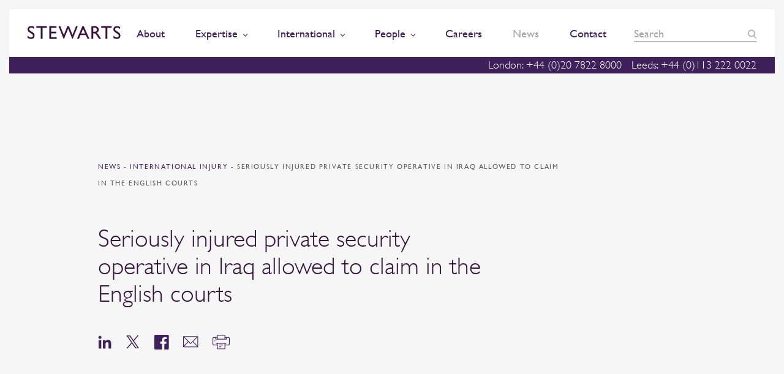

--- FILE ---
content_type: text/html; charset=UTF-8
request_url: https://www.stewartslaw.com/news/seriously-injured-private-security-operative-iraq-allowed-claim-english-courts/
body_size: 95107
content:
    <!doctype html>
<!--[if lt IE 7]><html class="no-js ie ie6 lt-ie9 lt-ie8 lt-ie7" lang="en-GB"> <![endif]-->
<!--[if IE 7]><html class="no-js ie ie7 lt-ie9 lt-ie8" lang="en-GB"> <![endif]-->
<!--[if IE 8]><html class="no-js ie ie8 lt-ie9" lang="en-GB"> <![endif]-->
<!--[if gt IE 8]><!--><html class="no-js" lang="en-GB"> <!--<![endif]-->
    <head>
        <meta charset="UTF-8" />
        <title>   
                            Seriously injured private security operative claims in English courts
                    </title>
		
		
		<!-- Consent Mode defaults -->
		<script>
		  window.dataLayer = window.dataLayer || [];
		  function gtag(){dataLayer.push(arguments);}
		  gtag('consent','default',{
			ad_storage:'denied',
			analytics_storage:'denied',
			ad_user_data:'denied',
			ad_personalization:'denied'
		  });
		</script>
				
        <meta http-equiv="Content-Type" content="text/html; charset=UTF-8" />
        <meta http-equiv="X-UA-Compatible" content="IE=edge">
        <meta name="viewport" content="width=device-width, initial-scale=1.0">
        <link rel="pingback" href="https://www.stewartslaw.com/wp/xmlrpc.php" />
        <meta name="theme-color" content="#3E205A">
        <meta name="referrer" content="no-referrer-when-downgrade">
        <link rel="icon" sizes="192x192" href="https://www.stewartslaw.com/app/themes/stewarts-law/static/images/nice-highres.png">
        <link rel="shortcut icon" href="https://www.stewartslaw.com/app/themes/stewarts-law/static/images/favicon.ico">
        <script>
    !function(a, b){function l(a, b){var c = a.createElement("p"), d = a.getElementsByTagName("head")[0] || a.documentElement; return c.innerHTML = "x<style>" + b + "</style>", d.insertBefore(c.lastChild, d.firstChild)}function m(){var a = t.elements; return"string" == typeof a?a.split(" "):a}function n(a, b){var c = t.elements; "string" != typeof c && (c = c.join(" ")), "string" != typeof a && (a = a.join(" ")), t.elements = c + " " + a, s(b)}function o(a){var b = j[a[h]]; return b || (b = {}, i++, a[h] = i, j[i] = b), b}function p(a, c, d){if (c || (c = b), k)return c.createElement(a); d || (d = o(c)); var g; return g = d.cache[a]?d.cache[a].cloneNode():f.test(a)?(d.cache[a] = d.createElem(a)).cloneNode():d.createElem(a), !g.canHaveChildren || e.test(a) || g.tagUrn?g:d.frag.appendChild(g)}function q(a, c){if (a || (a = b), k)return a.createDocumentFragment(); c = c || o(a); for (var d = c.frag.cloneNode(), e = 0, f = m(), g = f.length; g > e; e++)d.createElement(f[e]); return d}function r(a, b){b.cache || (b.cache = {}, b.createElem = a.createElement, b.createFrag = a.createDocumentFragment, b.frag = b.createFrag()), a.createElement = function(c){return t.shivMethods?p(c, a, b):b.createElem(c)}, a.createDocumentFragment = Function("h,f", "return function(){var n=f.cloneNode(),c=n.createElement;h.shivMethods&&(" + m().join().replace(/[\w\-:]+/g, function(a){return b.createElem(a), b.frag.createElement(a), 'c("' + a + '")'}) + ");return n}")(t, b.frag)}function s(a){a || (a = b); var c = o(a); return!t.shivCSS || g || c.hasCSS || (c.hasCSS = !!l(a, "article,aside,dialog,figcaption,figure,footer,header,hgroup,main,nav,section{display:block}mark{background:#FF0;color:#000}template{display:none}")), k || r(a, c), a}var g, k, c = "3.7.3", d = a.html5 || {}, e = /^<|^(?:button|map|select|textarea|object|iframe|option|optgroup)$/i, f = /^(?:a|b|code|div|fieldset|h1|h2|h3|h4|h5|h6|i|label|li|ol|p|q|span|strong|style|table|tbody|td|th|tr|ul)$/i, h = "_html5shiv", i = 0, j = {}; !function(){try{var a = b.createElement("a"); a.innerHTML = "<xyz></xyz>", g = "hidden"in a, k = 1 == a.childNodes.length || function(){b.createElement("a"); var a = b.createDocumentFragment(); return"undefined" == typeof a.cloneNode || "undefined" == typeof a.createDocumentFragment || "undefined" == typeof a.createElement}()} catch (c){g = !0, k = !0}}(); var t = {elements:d.elements || "abbr article aside audio bdi canvas data datalist details dialog figcaption figure footer header hgroup main mark meter nav output picture progress section summary template time video", version:c, shivCSS:d.shivCSS !== !1, supportsUnknownElements:k, shivMethods:d.shivMethods !== !1, type:"default", shivDocument:s, createElement:p, createDocumentFragment:q, addElements:n}; a.html5 = t, s(b), "object" == typeof module && module.exports && (module.exports = t)}("undefined" != typeof window?window:this, document);
    /*! modernizr 3.5.0 (Custom Build) | MIT *
     * https://modernizr.com/download/?-csscolumns-objectfit-setclasses !*/
    !function(e, n, t){function r(e, n){return typeof e === n}function o(){var e, n, t, o, s, i, a; for (var l in S)if (S.hasOwnProperty(l)){if (e = [], n = S[l], n.name && (e.push(n.name.toLowerCase()), n.options && n.options.aliases && n.options.aliases.length))for (t = 0; t < n.options.aliases.length; t++)e.push(n.options.aliases[t].toLowerCase()); for (o = r(n.fn, "function")?n.fn():n.fn, s = 0; s < e.length; s++)i = e[s], a = i.split("."), 1 === a.length?Modernizr[a[0]] = o:(!Modernizr[a[0]] || Modernizr[a[0]]instanceof Boolean || (Modernizr[a[0]] = new Boolean(Modernizr[a[0]])), Modernizr[a[0]][a[1]] = o), C.push((o?"":"no-") + a.join("-"))}}function s(e){var n = _.className, t = Modernizr._config.classPrefix || ""; if (b && (n = n.baseVal), Modernizr._config.enableJSClass){var r = new RegExp("(^|\\s)" + t + "no-js(\\s|$)"); n = n.replace(r, "$1" + t + "js$2")}Modernizr._config.enableClasses && (n += " " + t + e.join(" " + t), b?_.className.baseVal = n:_.className = n)}function i(e){return e.replace(/([a-z])-([a-z])/g, function(e, n, t){return n + t.toUpperCase()}).replace(/^-/, "")}function a(e, n){return!!~("" + e).indexOf(n)}function l(){return"function" != typeof n.createElement?n.createElement(arguments[0]):b?n.createElementNS.call(n, "http://www.w3.org/2000/svg", arguments[0]):n.createElement.apply(n, arguments)}function f(e, n){return function(){return e.apply(n, arguments)}}function u(e, n, t){var o; for (var s in e)if (e[s]in n)return t === !1?e[s]:(o = n[e[s]], r(o, "function")?f(o, t || n):o); return!1}function c(e){return e.replace(/([A-Z])/g, function(e, n){return"-" + n.toLowerCase()}).replace(/^ms-/, "-ms-")}function d(n, t, r){var o; if ("getComputedStyle"in e){o = getComputedStyle.call(e, n, t); var s = e.console; if (null !== o)r && (o = o.getPropertyValue(r));  else if (s){var i = s.error?"error":"log"; s[i].call(s, "getComputedStyle returning null, its possible modernizr test results are inaccurate")}} else o = !t && n.currentStyle && n.currentStyle[r]; return o}function p(){var e = n.body; return e || (e = l(b?"svg":"body"), e.fake = !0), e}function m(e, t, r, o){var s, i, a, f, u = "modernizr", c = l("div"), d = p(); if (parseInt(r, 10))for (; r--; )a = l("div"), a.id = o?o[r]:u + (r + 1), c.appendChild(a); return s = l("style"), s.type = "text/css", s.id = "s" + u, (d.fake?d:c).appendChild(s), d.appendChild(c), s.styleSheet?s.styleSheet.cssText = e:s.appendChild(n.createTextNode(e)), c.id = u, d.fake && (d.style.background = "", d.style.overflow = "hidden", f = _.style.overflow, _.style.overflow = "hidden", _.appendChild(d)), i = t(c, e), d.fake?(d.parentNode.removeChild(d), _.style.overflow = f, _.offsetHeight):c.parentNode.removeChild(c), !!i}function v(n, r){var o = n.length; if ("CSS"in e && "supports"in e.CSS){for (; o--; )if (e.CSS.supports(c(n[o]), r))return!0; return!1}if ("CSSSupportsRule"in e){for (var s = []; o--; )s.push("(" + c(n[o]) + ":" + r + ")"); return s = s.join(" or "), m("@supports (" + s + ") { #modernizr { position: absolute; } }", function(e){return"absolute" == d(e, null, "position")})}return t}function y(e, n, o, s){function f(){c && (delete z.style, delete z.modElem)}if (s = r(s, "undefined")?!1:s, !r(o, "undefined")){var u = v(e, o); if (!r(u, "undefined"))return u}for (var c, d, p, m, y, h = ["modernizr", "tspan", "samp"]; !z.style && h.length; )c = !0, z.modElem = l(h.shift()), z.style = z.modElem.style; for (p = e.length, d = 0; p > d; d++)if (m = e[d], y = z.style[m], a(m, "-") && (m = i(m)), z.style[m] !== t){if (s || r(o, "undefined"))return f(), "pfx" == n?m:!0; try{z.style[m] = o} catch (g){}if (z.style[m] != y)return f(), "pfx" == n?m:!0}return f(), !1}function h(e, n, t, o, s){var i = e.charAt(0).toUpperCase() + e.slice(1), a = (e + " " + k.join(i + " ") + i).split(" "); return r(n, "string") || r(n, "undefined")?y(a, n, o, s):(a = (e + " " + P.join(i + " ") + i).split(" "), u(a, n, t))}function g(e, n, r){return h(e, t, t, n, r)}var C = [], S = [], w = {_version:"3.5.0", _config:{classPrefix:"", enableClasses:!0, enableJSClass:!0, usePrefixes:!0}, _q:[], on:function(e, n){var t = this; setTimeout(function(){n(t[e])}, 0)}, addTest:function(e, n, t){S.push({name:e, fn:n, options:t})}, addAsyncTest:function(e){S.push({name:null, fn:e})}}, Modernizr = function(){}; Modernizr.prototype = w, Modernizr = new Modernizr; var _ = n.documentElement, b = "svg" === _.nodeName.toLowerCase(), x = "Moz O ms Webkit", k = w._config.usePrefixes?x.split(" "):[]; w._cssomPrefixes = k; var E = function(n){var r, o = prefixes.length, s = e.CSSRule; if ("undefined" == typeof s)return t; if (!n)return!1; if (n = n.replace(/^@/, ""), r = n.replace(/-/g, "_").toUpperCase() + "_RULE", r in s)return"@" + n; for (var i = 0; o > i; i++){var a = prefixes[i], l = a.toUpperCase() + "_" + r; if (l in s)return"@-" + a.toLowerCase() + "-" + n}return!1}; w.atRule = E; var P = w._config.usePrefixes?x.toLowerCase().split(" "):[]; w._domPrefixes = P; var j = {elem:l("modernizr")}; Modernizr._q.push(function(){delete j.elem}); var z = {style:j.elem.style}; Modernizr._q.unshift(function(){delete z.style}), w.testAllProps = h, w.testAllProps = g, function(){Modernizr.addTest("csscolumns", function(){var e = !1, n = g("columnCount"); try{e = !!n, e && (e = new Boolean(e))} catch (t){}return e}); for (var e, n, t = ["Width", "Span", "Fill", "Gap", "Rule", "RuleColor", "RuleStyle", "RuleWidth", "BreakBefore", "BreakAfter", "BreakInside"], r = 0; r < t.length; r++)e = t[r].toLowerCase(), n = g("column" + t[r]), ("breakbefore" === e || "breakafter" === e || "breakinside" == e) && (n = n || g(t[r])), Modernizr.addTest("csscolumns." + e, n)}(); var R = w.prefixed = function(e, n, t){return 0 === e.indexOf("@")?E(e):( - 1 != e.indexOf("-") && (e = i(e)), n?h(e, n, t):h(e, "pfx"))}; Modernizr.addTest("objectfit", !!R("objectFit"), {aliases:["object-fit"]}), o(), s(C), delete w.addTest, delete w.addAsyncTest; for (var T = 0; T < Modernizr._q.length; T++)Modernizr._q[T](); e.Modernizr = Modernizr}(window, document);
</script>        
		<!-- Hotjar Tracking Code for https://www.stewartslaw.com/ -->
        <script>
            (function(h,o,t,j,a,r){
                h.hj=h.hj||function(){(h.hj.q=h.hj.q||[]).push(arguments)};
                h._hjSettings={hjid:692976,hjsv:6};
                a=o.getElementsByTagName('head')[0];
                r=o.createElement('script');r.async=1;
                r.src=t+h._hjSettings.hjid+j+h._hjSettings.hjsv;
                a.appendChild(r);
            })(window,document,'https://static.hotjar.com/c/hotjar-','.js?sv=');
        </script>
        
		<script src="https://cdn.jsdelivr.net/npm/swiper@11/swiper-bundle.min.js"></script>
		
		<!-- vuturevx code -->
		<script type="text/javascript" id="" charset="">
		!function(a){var b=document.createElement("img");b.setAttribute("src","//stewartslaw.vuturevx.com/security/tracker.gif?referer\x3d"+encodeURIComponent(a))}(document.referrer);
		</script>
        
		<meta name='robots' content='index, follow, max-image-preview:large, max-snippet:-1, max-video-preview:-1' />
<script id="cookie-law-info-gcm-var-js">
var _ckyGcm = {"status":true,"default_settings":[{"analytics":"denied","advertisement":"denied","functional":"denied","necessary":"granted","ad_user_data":"denied","ad_personalization":"denied","regions":"All"}],"wait_for_update":2000,"url_passthrough":false,"ads_data_redaction":false}</script>
<script id="cookie-law-info-gcm-js" type="text/javascript" src="https://www.stewartslaw.com/app/plugins/cookie-law-info/lite/frontend/js/gcm.min.js"></script> <script id="cookieyes" type="text/javascript" src="https://cdn-cookieyes.com/client_data/9364fe6f7ae61654f82a8c10/script.js"></script>
	<!-- This site is optimized with the Yoast SEO Premium plugin v26.6 (Yoast SEO v26.6) - https://yoast.com/wordpress/plugins/seo/ -->
	<meta name="description" content="Anthony Harty v Sabre International Security Ltd (BVI) and Sabre International Security Ltd (Iraq)" />
	<link rel="canonical" href="https://www.stewartslaw.com/news/seriously-injured-private-security-operative-iraq-allowed-claim-english-courts/" />
	<meta property="og:locale" content="en_GB" />
	<meta property="og:type" content="article" />
	<meta property="og:title" content="Seriously injured private security operative in Iraq allowed to claim in the English courts" />
	<meta property="og:description" content="Anthony Harty v Sabre International Security Ltd (BVI) and Sabre International Security Ltd (Iraq)" />
	<meta property="og:url" content="https://www.stewartslaw.com/news/seriously-injured-private-security-operative-iraq-allowed-claim-english-courts/" />
	<meta property="og:site_name" content="Stewarts" />
	<meta property="article:publisher" content="https://www.facebook.com/stewartslaw" />
	<meta property="article:modified_time" content="2019-09-16T13:33:46+00:00" />
	<meta name="twitter:card" content="summary_large_image" />
	<meta name="twitter:site" content="@StewartsLawLLP" />
	<script type="application/ld+json" class="yoast-schema-graph">{"@context":"https://schema.org","@graph":[{"@type":"WebPage","@id":"https://www.stewartslaw.com/news/seriously-injured-private-security-operative-iraq-allowed-claim-english-courts/","url":"https://www.stewartslaw.com/news/seriously-injured-private-security-operative-iraq-allowed-claim-english-courts/","name":"Seriously injured private security operative claims in English courts","isPartOf":{"@id":"https://www.stewartslaw.com/#website"},"datePublished":"2011-04-06T12:49:34+00:00","dateModified":"2019-09-16T13:33:46+00:00","description":"Anthony Harty v Sabre International Security Ltd (BVI) and Sabre International Security Ltd (Iraq)","breadcrumb":{"@id":"https://www.stewartslaw.com/news/seriously-injured-private-security-operative-iraq-allowed-claim-english-courts/#breadcrumb"},"inLanguage":"en-GB","potentialAction":[{"@type":"ReadAction","target":["https://www.stewartslaw.com/news/seriously-injured-private-security-operative-iraq-allowed-claim-english-courts/"]}]},{"@type":"BreadcrumbList","@id":"https://www.stewartslaw.com/news/seriously-injured-private-security-operative-iraq-allowed-claim-english-courts/#breadcrumb","itemListElement":[{"@type":"ListItem","position":1,"name":"Home","item":"https://www.stewartslaw.com/"},{"@type":"ListItem","position":2,"name":"News","item":"https://www.stewartslaw.com/news/"},{"@type":"ListItem","position":3,"name":"Seriously injured private security operative in Iraq allowed to claim in the English courts"}]},{"@type":"WebSite","@id":"https://www.stewartslaw.com/#website","url":"https://www.stewartslaw.com/","name":"Stewarts","description":"The Litigation Specialists","potentialAction":[{"@type":"SearchAction","target":{"@type":"EntryPoint","urlTemplate":"https://www.stewartslaw.com/?s={search_term_string}"},"query-input":{"@type":"PropertyValueSpecification","valueRequired":true,"valueName":"search_term_string"}}],"inLanguage":"en-GB"}]}</script>
	<!-- / Yoast SEO Premium plugin. -->


<link rel="alternate" title="oEmbed (JSON)" type="application/json+oembed" href="https://www.stewartslaw.com/wp-json/oembed/1.0/embed?url=https%3A%2F%2Fwww.stewartslaw.com%2Fnews%2Fseriously-injured-private-security-operative-iraq-allowed-claim-english-courts%2F" />
<link rel="alternate" title="oEmbed (XML)" type="text/xml+oembed" href="https://www.stewartslaw.com/wp-json/oembed/1.0/embed?url=https%3A%2F%2Fwww.stewartslaw.com%2Fnews%2Fseriously-injured-private-security-operative-iraq-allowed-claim-english-courts%2F&#038;format=xml" />
<style id='wp-img-auto-sizes-contain-inline-css' type='text/css'>
img:is([sizes=auto i],[sizes^="auto," i]){contain-intrinsic-size:3000px 1500px}
/*# sourceURL=wp-img-auto-sizes-contain-inline-css */
</style>
<style id='wp-emoji-styles-inline-css' type='text/css'>

	img.wp-smiley, img.emoji {
		display: inline !important;
		border: none !important;
		box-shadow: none !important;
		height: 1em !important;
		width: 1em !important;
		margin: 0 0.07em !important;
		vertical-align: -0.1em !important;
		background: none !important;
		padding: 0 !important;
	}
/*# sourceURL=wp-emoji-styles-inline-css */
</style>
<style id='wp-block-library-inline-css' type='text/css'>
:root{--wp-block-synced-color:#7a00df;--wp-block-synced-color--rgb:122,0,223;--wp-bound-block-color:var(--wp-block-synced-color);--wp-editor-canvas-background:#ddd;--wp-admin-theme-color:#007cba;--wp-admin-theme-color--rgb:0,124,186;--wp-admin-theme-color-darker-10:#006ba1;--wp-admin-theme-color-darker-10--rgb:0,107,160.5;--wp-admin-theme-color-darker-20:#005a87;--wp-admin-theme-color-darker-20--rgb:0,90,135;--wp-admin-border-width-focus:2px}@media (min-resolution:192dpi){:root{--wp-admin-border-width-focus:1.5px}}.wp-element-button{cursor:pointer}:root .has-very-light-gray-background-color{background-color:#eee}:root .has-very-dark-gray-background-color{background-color:#313131}:root .has-very-light-gray-color{color:#eee}:root .has-very-dark-gray-color{color:#313131}:root .has-vivid-green-cyan-to-vivid-cyan-blue-gradient-background{background:linear-gradient(135deg,#00d084,#0693e3)}:root .has-purple-crush-gradient-background{background:linear-gradient(135deg,#34e2e4,#4721fb 50%,#ab1dfe)}:root .has-hazy-dawn-gradient-background{background:linear-gradient(135deg,#faaca8,#dad0ec)}:root .has-subdued-olive-gradient-background{background:linear-gradient(135deg,#fafae1,#67a671)}:root .has-atomic-cream-gradient-background{background:linear-gradient(135deg,#fdd79a,#004a59)}:root .has-nightshade-gradient-background{background:linear-gradient(135deg,#330968,#31cdcf)}:root .has-midnight-gradient-background{background:linear-gradient(135deg,#020381,#2874fc)}:root{--wp--preset--font-size--normal:16px;--wp--preset--font-size--huge:42px}.has-regular-font-size{font-size:1em}.has-larger-font-size{font-size:2.625em}.has-normal-font-size{font-size:var(--wp--preset--font-size--normal)}.has-huge-font-size{font-size:var(--wp--preset--font-size--huge)}.has-text-align-center{text-align:center}.has-text-align-left{text-align:left}.has-text-align-right{text-align:right}.has-fit-text{white-space:nowrap!important}#end-resizable-editor-section{display:none}.aligncenter{clear:both}.items-justified-left{justify-content:flex-start}.items-justified-center{justify-content:center}.items-justified-right{justify-content:flex-end}.items-justified-space-between{justify-content:space-between}.screen-reader-text{border:0;clip-path:inset(50%);height:1px;margin:-1px;overflow:hidden;padding:0;position:absolute;width:1px;word-wrap:normal!important}.screen-reader-text:focus{background-color:#ddd;clip-path:none;color:#444;display:block;font-size:1em;height:auto;left:5px;line-height:normal;padding:15px 23px 14px;text-decoration:none;top:5px;width:auto;z-index:100000}html :where(.has-border-color){border-style:solid}html :where([style*=border-top-color]){border-top-style:solid}html :where([style*=border-right-color]){border-right-style:solid}html :where([style*=border-bottom-color]){border-bottom-style:solid}html :where([style*=border-left-color]){border-left-style:solid}html :where([style*=border-width]){border-style:solid}html :where([style*=border-top-width]){border-top-style:solid}html :where([style*=border-right-width]){border-right-style:solid}html :where([style*=border-bottom-width]){border-bottom-style:solid}html :where([style*=border-left-width]){border-left-style:solid}html :where(img[class*=wp-image-]){height:auto;max-width:100%}:where(figure){margin:0 0 1em}html :where(.is-position-sticky){--wp-admin--admin-bar--position-offset:var(--wp-admin--admin-bar--height,0px)}@media screen and (max-width:600px){html :where(.is-position-sticky){--wp-admin--admin-bar--position-offset:0px}}

/*# sourceURL=wp-block-library-inline-css */
</style><style id='global-styles-inline-css' type='text/css'>
:root{--wp--preset--aspect-ratio--square: 1;--wp--preset--aspect-ratio--4-3: 4/3;--wp--preset--aspect-ratio--3-4: 3/4;--wp--preset--aspect-ratio--3-2: 3/2;--wp--preset--aspect-ratio--2-3: 2/3;--wp--preset--aspect-ratio--16-9: 16/9;--wp--preset--aspect-ratio--9-16: 9/16;--wp--preset--color--black: #000000;--wp--preset--color--cyan-bluish-gray: #abb8c3;--wp--preset--color--white: #ffffff;--wp--preset--color--pale-pink: #f78da7;--wp--preset--color--vivid-red: #cf2e2e;--wp--preset--color--luminous-vivid-orange: #ff6900;--wp--preset--color--luminous-vivid-amber: #fcb900;--wp--preset--color--light-green-cyan: #7bdcb5;--wp--preset--color--vivid-green-cyan: #00d084;--wp--preset--color--pale-cyan-blue: #8ed1fc;--wp--preset--color--vivid-cyan-blue: #0693e3;--wp--preset--color--vivid-purple: #9b51e0;--wp--preset--gradient--vivid-cyan-blue-to-vivid-purple: linear-gradient(135deg,rgb(6,147,227) 0%,rgb(155,81,224) 100%);--wp--preset--gradient--light-green-cyan-to-vivid-green-cyan: linear-gradient(135deg,rgb(122,220,180) 0%,rgb(0,208,130) 100%);--wp--preset--gradient--luminous-vivid-amber-to-luminous-vivid-orange: linear-gradient(135deg,rgb(252,185,0) 0%,rgb(255,105,0) 100%);--wp--preset--gradient--luminous-vivid-orange-to-vivid-red: linear-gradient(135deg,rgb(255,105,0) 0%,rgb(207,46,46) 100%);--wp--preset--gradient--very-light-gray-to-cyan-bluish-gray: linear-gradient(135deg,rgb(238,238,238) 0%,rgb(169,184,195) 100%);--wp--preset--gradient--cool-to-warm-spectrum: linear-gradient(135deg,rgb(74,234,220) 0%,rgb(151,120,209) 20%,rgb(207,42,186) 40%,rgb(238,44,130) 60%,rgb(251,105,98) 80%,rgb(254,248,76) 100%);--wp--preset--gradient--blush-light-purple: linear-gradient(135deg,rgb(255,206,236) 0%,rgb(152,150,240) 100%);--wp--preset--gradient--blush-bordeaux: linear-gradient(135deg,rgb(254,205,165) 0%,rgb(254,45,45) 50%,rgb(107,0,62) 100%);--wp--preset--gradient--luminous-dusk: linear-gradient(135deg,rgb(255,203,112) 0%,rgb(199,81,192) 50%,rgb(65,88,208) 100%);--wp--preset--gradient--pale-ocean: linear-gradient(135deg,rgb(255,245,203) 0%,rgb(182,227,212) 50%,rgb(51,167,181) 100%);--wp--preset--gradient--electric-grass: linear-gradient(135deg,rgb(202,248,128) 0%,rgb(113,206,126) 100%);--wp--preset--gradient--midnight: linear-gradient(135deg,rgb(2,3,129) 0%,rgb(40,116,252) 100%);--wp--preset--font-size--small: 13px;--wp--preset--font-size--medium: 20px;--wp--preset--font-size--large: 36px;--wp--preset--font-size--x-large: 42px;--wp--preset--spacing--20: 0.44rem;--wp--preset--spacing--30: 0.67rem;--wp--preset--spacing--40: 1rem;--wp--preset--spacing--50: 1.5rem;--wp--preset--spacing--60: 2.25rem;--wp--preset--spacing--70: 3.38rem;--wp--preset--spacing--80: 5.06rem;--wp--preset--shadow--natural: 6px 6px 9px rgba(0, 0, 0, 0.2);--wp--preset--shadow--deep: 12px 12px 50px rgba(0, 0, 0, 0.4);--wp--preset--shadow--sharp: 6px 6px 0px rgba(0, 0, 0, 0.2);--wp--preset--shadow--outlined: 6px 6px 0px -3px rgb(255, 255, 255), 6px 6px rgb(0, 0, 0);--wp--preset--shadow--crisp: 6px 6px 0px rgb(0, 0, 0);}:where(.is-layout-flex){gap: 0.5em;}:where(.is-layout-grid){gap: 0.5em;}body .is-layout-flex{display: flex;}.is-layout-flex{flex-wrap: wrap;align-items: center;}.is-layout-flex > :is(*, div){margin: 0;}body .is-layout-grid{display: grid;}.is-layout-grid > :is(*, div){margin: 0;}:where(.wp-block-columns.is-layout-flex){gap: 2em;}:where(.wp-block-columns.is-layout-grid){gap: 2em;}:where(.wp-block-post-template.is-layout-flex){gap: 1.25em;}:where(.wp-block-post-template.is-layout-grid){gap: 1.25em;}.has-black-color{color: var(--wp--preset--color--black) !important;}.has-cyan-bluish-gray-color{color: var(--wp--preset--color--cyan-bluish-gray) !important;}.has-white-color{color: var(--wp--preset--color--white) !important;}.has-pale-pink-color{color: var(--wp--preset--color--pale-pink) !important;}.has-vivid-red-color{color: var(--wp--preset--color--vivid-red) !important;}.has-luminous-vivid-orange-color{color: var(--wp--preset--color--luminous-vivid-orange) !important;}.has-luminous-vivid-amber-color{color: var(--wp--preset--color--luminous-vivid-amber) !important;}.has-light-green-cyan-color{color: var(--wp--preset--color--light-green-cyan) !important;}.has-vivid-green-cyan-color{color: var(--wp--preset--color--vivid-green-cyan) !important;}.has-pale-cyan-blue-color{color: var(--wp--preset--color--pale-cyan-blue) !important;}.has-vivid-cyan-blue-color{color: var(--wp--preset--color--vivid-cyan-blue) !important;}.has-vivid-purple-color{color: var(--wp--preset--color--vivid-purple) !important;}.has-black-background-color{background-color: var(--wp--preset--color--black) !important;}.has-cyan-bluish-gray-background-color{background-color: var(--wp--preset--color--cyan-bluish-gray) !important;}.has-white-background-color{background-color: var(--wp--preset--color--white) !important;}.has-pale-pink-background-color{background-color: var(--wp--preset--color--pale-pink) !important;}.has-vivid-red-background-color{background-color: var(--wp--preset--color--vivid-red) !important;}.has-luminous-vivid-orange-background-color{background-color: var(--wp--preset--color--luminous-vivid-orange) !important;}.has-luminous-vivid-amber-background-color{background-color: var(--wp--preset--color--luminous-vivid-amber) !important;}.has-light-green-cyan-background-color{background-color: var(--wp--preset--color--light-green-cyan) !important;}.has-vivid-green-cyan-background-color{background-color: var(--wp--preset--color--vivid-green-cyan) !important;}.has-pale-cyan-blue-background-color{background-color: var(--wp--preset--color--pale-cyan-blue) !important;}.has-vivid-cyan-blue-background-color{background-color: var(--wp--preset--color--vivid-cyan-blue) !important;}.has-vivid-purple-background-color{background-color: var(--wp--preset--color--vivid-purple) !important;}.has-black-border-color{border-color: var(--wp--preset--color--black) !important;}.has-cyan-bluish-gray-border-color{border-color: var(--wp--preset--color--cyan-bluish-gray) !important;}.has-white-border-color{border-color: var(--wp--preset--color--white) !important;}.has-pale-pink-border-color{border-color: var(--wp--preset--color--pale-pink) !important;}.has-vivid-red-border-color{border-color: var(--wp--preset--color--vivid-red) !important;}.has-luminous-vivid-orange-border-color{border-color: var(--wp--preset--color--luminous-vivid-orange) !important;}.has-luminous-vivid-amber-border-color{border-color: var(--wp--preset--color--luminous-vivid-amber) !important;}.has-light-green-cyan-border-color{border-color: var(--wp--preset--color--light-green-cyan) !important;}.has-vivid-green-cyan-border-color{border-color: var(--wp--preset--color--vivid-green-cyan) !important;}.has-pale-cyan-blue-border-color{border-color: var(--wp--preset--color--pale-cyan-blue) !important;}.has-vivid-cyan-blue-border-color{border-color: var(--wp--preset--color--vivid-cyan-blue) !important;}.has-vivid-purple-border-color{border-color: var(--wp--preset--color--vivid-purple) !important;}.has-vivid-cyan-blue-to-vivid-purple-gradient-background{background: var(--wp--preset--gradient--vivid-cyan-blue-to-vivid-purple) !important;}.has-light-green-cyan-to-vivid-green-cyan-gradient-background{background: var(--wp--preset--gradient--light-green-cyan-to-vivid-green-cyan) !important;}.has-luminous-vivid-amber-to-luminous-vivid-orange-gradient-background{background: var(--wp--preset--gradient--luminous-vivid-amber-to-luminous-vivid-orange) !important;}.has-luminous-vivid-orange-to-vivid-red-gradient-background{background: var(--wp--preset--gradient--luminous-vivid-orange-to-vivid-red) !important;}.has-very-light-gray-to-cyan-bluish-gray-gradient-background{background: var(--wp--preset--gradient--very-light-gray-to-cyan-bluish-gray) !important;}.has-cool-to-warm-spectrum-gradient-background{background: var(--wp--preset--gradient--cool-to-warm-spectrum) !important;}.has-blush-light-purple-gradient-background{background: var(--wp--preset--gradient--blush-light-purple) !important;}.has-blush-bordeaux-gradient-background{background: var(--wp--preset--gradient--blush-bordeaux) !important;}.has-luminous-dusk-gradient-background{background: var(--wp--preset--gradient--luminous-dusk) !important;}.has-pale-ocean-gradient-background{background: var(--wp--preset--gradient--pale-ocean) !important;}.has-electric-grass-gradient-background{background: var(--wp--preset--gradient--electric-grass) !important;}.has-midnight-gradient-background{background: var(--wp--preset--gradient--midnight) !important;}.has-small-font-size{font-size: var(--wp--preset--font-size--small) !important;}.has-medium-font-size{font-size: var(--wp--preset--font-size--medium) !important;}.has-large-font-size{font-size: var(--wp--preset--font-size--large) !important;}.has-x-large-font-size{font-size: var(--wp--preset--font-size--x-large) !important;}
/*# sourceURL=global-styles-inline-css */
</style>

<style id='classic-theme-styles-inline-css' type='text/css'>
/*! This file is auto-generated */
.wp-block-button__link{color:#fff;background-color:#32373c;border-radius:9999px;box-shadow:none;text-decoration:none;padding:calc(.667em + 2px) calc(1.333em + 2px);font-size:1.125em}.wp-block-file__button{background:#32373c;color:#fff;text-decoration:none}
/*# sourceURL=/wp-includes/css/classic-themes.min.css */
</style>
<link rel='stylesheet' id='theme-css' href='https://www.stewartslaw.com/app/themes/stewarts-law/static/css/theme.css?ver=1758715361' type='text/css' media='' />
<script type="text/javascript" src="https://www.stewartslaw.com/wp/wp-includes/js/jquery/jquery.min.js?ver=3.7.1" id="jquery-core-js"></script>
<script type="text/javascript" src="https://www.stewartslaw.com/wp/wp-includes/js/jquery/jquery-migrate.min.js?ver=3.4.1" id="jquery-migrate-js"></script>
<script type="text/javascript" src="https://www.stewartslaw.com/app/plugins/Gravity-Forms-Prepopulate-master/send-cookie.js?ver=6.9" id="send_cookie_js-js"></script>
<link rel="https://api.w.org/" href="https://www.stewartslaw.com/wp-json/" /><link rel='shortlink' href='https://www.stewartslaw.com/?p=5522' />
<script type="text/javascript">var wpCategories = [ ['International Injury'], [''] ];</script>


        


		<!-- Google Tag Manager -->
		<script>
		  (function(w,d,s,l,i){w[l]=w[l]||[];w[l].push({'gtm.start':
		  new Date().getTime(),event:'gtm.js'});var f=d.getElementsByTagName(s)[0],
		  j=d.createElement(s),dl=l!='dataLayer'?'&l='+l:'';j.async=true;j.src=
		  'https://www.googletagmanager.com/gtm.js?id='+i+dl;f.parentNode.insertBefore(j,f);
		  })(window,document,'script','dataLayer','GTM-ML8W7MQ');
		</script>



        <script>
            var themeConfig = themeConfig || {};
        </script>
		
		<!-- 2/9/25: LinkedIn campaign tracking tag (ID: 18) -->
		<script type="text/javascript">
		_linkedin_partner_id = "7837346";
		window._linkedin_data_partner_ids = window._linkedin_data_partner_ids || [];
		window._linkedin_data_partner_ids.push(_linkedin_partner_id);
		</script><script type="text/javascript">
		(function(l) {
		if (!l){window.lintrk = function(a,b){window.lintrk.q.push([a,b])};
		window.lintrk.q=[]}
		var s = document.getElementsByTagName("script")[0];
		var b = document.createElement("script");
		b.type = "text/javascript";b.async = true;
		b.src = "https://snap.licdn.com/li.lms-analytics/insight.min.js";
		s.parentNode.insertBefore(b, s);})(window.lintrk);
		</script>
		
		<noscript>
		<img height="1" width="1" style="display:none;" alt="" src="https://px.ads.linkedin.com/collect/?pid=7837346&fmt=gif" />
		</noscript>
		
		
		<script src="/app/themes/stewarts-law/_inc/js/siteFunctions.js?v=10000000001"></script>
		<link rel="stylesheet" href="/app/themes/stewarts-law/_inc/css/mainStyles.css?v=" type="text/css" media="all" />
		
		
		
		
		
            	
	<!-- postid-5522 -->
	
</head>

<body class="wp-singular news-template-default single single-news postid-5522 wp-theme-stewarts-law" data-template="base.twig">
    <!-- Google Tag Manager (noscript) -->
    <noscript><iframe src="https://www.googletagmanager.com/ns.html?id=GTM-ML8W7MQ"
    height="0" width="0" style="display:none;visibility:hidden"></iframe></noscript>
    <!-- End Google Tag Manager (noscript) -->
    <div class="outer">
        <div class="cookies-banner" id="cookies-banner">
            <div class="wrap cf">
                <p>This website uses cookies. By using the site you are agreeing to our use of cookies. <a href="https://www.stewartslaw.com/legal-notices/cookies/">Read our cookie policy here</a>.</p>

                <a href="#cookies-banner" class="cookies-banner__close toggle-cookies">
                    Close and Accept cookies
                </a>
            </div>
        </div>
        <section class="banner">
            <div class="site-head--anchor"></div>
            <header class="site-head">
                                    <div class="site-head__inner cf">
    <h1 class="site-logo" role="banner">
        <a class="site-logo__link" href="https://www.stewartslaw.com" rel="home">
            <img src="https://www.stewartslaw.com/app/themes/stewarts-law/static/images/logo.svg" alt="Stewarts Law">
        </a>
    </h1>
    <a href="#head-nav" class="menu-activator site-head__menu-activator">
        <span>
            Toggle Menu
        </span>
    </a>
    <a href="#search-activator" class="menu-activator site-head__search-activator">
        <span class="icon icon--search--large">
            Toggle Search
        </span>
    </a>
        <nav id="head-nav" class="head-nav" role="navigation">
        <div class="head-nav__inner cf">
                <ul class="menu-ul menu-ul--level-1"><li class=" menu-item menu-item-type-post_type menu-item-object-page menu-item-410">
            <a href="https://www.stewartslaw.com/about/" class="head-nav__link"><span>About</span></a>
                                                        </li><li class=" menu-item menu-item-type-custom menu-item-object-custom menu-item-1398 menu-item-has-children">
            <a href="#services-dropdown" class="head-nav__link"><span>Expertise</span></a>
                                                                    <div class="menu-ul menu-ul--sub menu-ul--sub-four-col">
            <span class="menu-ul--sub__overlay"></span>
        <a href="#back" class="head-nav__go-back">
            <span>Back</span>
        </a>        <ul class="   three-col-menu"><li class=" menu-item menu-item-type-post_type menu-item-object-page menu-item-1391">
            <a href="https://www.stewartslaw.com/expertise/aviation/" class="head-nav__link"><span>Aviation</span></a>
                                                        </li><li class=" menu-item menu-item-type-post_type menu-item-object-page menu-item-1393">
            <a href="https://www.stewartslaw.com/expertise/commercial-litigation/" class="head-nav__link"><span>Commercial Litigation</span></a>
                                                        </li><li class=" menu-item menu-item-type-post_type menu-item-object-page menu-item-1394">
            <a href="https://www.stewartslaw.com/expertise/competition-litigation/" class="head-nav__link"><span>Competition Litigation</span></a>
                                                        </li><li class=" menu-item menu-item-type-post_type menu-item-object-page menu-item-1382">
            <a href="https://www.stewartslaw.com/expertise/divorce-and-family/" class="head-nav__link"><span>Divorce and Family</span></a>
                                                        </li><li class=" menu-item menu-item-type-post_type menu-item-object-page menu-item-1383">
            <a href="https://www.stewartslaw.com/expertise/employment/" class="head-nav__link"><span>Employment</span></a>
                                                        </li><li class=" menu-item menu-item-type-post_type menu-item-object-page menu-item-5984">
            <a href="https://www.stewartslaw.com/expertise/fraud/" class="head-nav__link"><span>Fraud</span></a>
                                                        </li><li class=" menu-item menu-item-type-post_type menu-item-object-page menu-item-14874">
            <a href="https://www.stewartslaw.com/expertise/insolvency-asset-recovery/" class="head-nav__link"><span>Insolvency and Asset Recovery</span></a>
                                                        </li><li class=" menu-item menu-item-type-post_type menu-item-object-page menu-item-1384">
            <a href="https://www.stewartslaw.com/expertise/international-arbitration/" class="head-nav__link"><span>International Arbitration</span></a>
                                                        </li><li class=" menu-item menu-item-type-post_type menu-item-object-page menu-item-1385">
            <a href="https://www.stewartslaw.com/expertise/international-injury/" class="head-nav__link"><span>International Injury</span></a>
                                                        </li><li class=" menu-item menu-item-type-post_type menu-item-object-page menu-item-1392">
            <a href="https://www.stewartslaw.com/expertise/medical-negligence/" class="head-nav__link"><span>Medical Negligence</span></a>
                                                        </li><li class=" menu-item menu-item-type-post_type menu-item-object-page menu-item-19302">
            <a href="https://www.stewartslaw.com/expertise/personal-injury/" class="head-nav__link"><span>Personal Injury</span></a>
                                                        </li><li class=" menu-item menu-item-type-post_type menu-item-object-page menu-item-19764">
            <a href="https://www.stewartslaw.com/expertise/policyholder-disputes/" class="head-nav__link"><span>Policyholder Disputes</span></a>
                                                        </li><li class=" menu-item menu-item-type-post_type menu-item-object-page menu-item-1387">
            <a href="https://www.stewartslaw.com/expertise/securities-litigation/" class="head-nav__link"><span>Securities Litigation</span></a>
                                                        </li><li class=" menu-item menu-item-type-post_type menu-item-object-page menu-item-1388">
            <a href="https://www.stewartslaw.com/expertise/tax-disputes/" class="head-nav__link"><span>Tax Disputes</span></a>
                                                        </li><li class=" menu-item menu-item-type-post_type menu-item-object-page menu-item-1389">
            <a href="https://www.stewartslaw.com/expertise/trust-probate-litigation/" class="head-nav__link"><span>Trust and Probate Litigation</span></a>
                                                        </li></ul>
                            <ul class="one-col-menu">
            <li class="menu-item">
            <a href="https://www.stewartslaw.com/expertise/stewarts-costs-and-funding-disputes/" class="head-nav__link"><span>Stewarts Costs and Funding Disputes</span></a>
        </li>
            <li class="menu-item">
            <a href="https://www.stewartslaw.com/expertise/stewarts-esg-disputes/" class="head-nav__link"><span>Stewarts ESG Disputes</span></a>
        </li>
            <li class="menu-item">
            <a href="https://www.stewartslaw.com/expertise/stewarts-group-actions/" class="head-nav__link"><span>Stewarts Group Actions</span></a>
        </li>
            <li class="menu-item">
            <a href="https://www.stewartslaw.com/expertise/investigations/" class="head-nav__link"><span>Stewarts Investigations</span></a>
        </li>
            <li class="menu-item">
            <a href="https://www.stewartslaw.com/expertise/stewarts-non-performing-asset-recovery/" class="head-nav__link"><span>Stewarts Non-Performing Asset Recovery</span></a>
        </li>
            <li class="menu-item">
            <a href="https://www.stewartslaw.com/expertise/sports-disputes/" class="head-nav__link"><span>Stewarts&nbsp;Sports&nbsp;Disputes</span></a>
        </li>
    </ul>
                    </div>                            </li><li class=" menu-item menu-item-type-post_type menu-item-object-page menu-item-9464 menu-item-has-children">
            <a href="https://www.stewartslaw.com/about/international-reach/" class="head-nav__link"><span>International</span></a>
                                        <div class="menu-ul menu-ul--sub ">
            <span class="menu-ul--sub__overlay"></span>
        <a href="#back" class="head-nav__go-back">
            <span>Back</span>
        </a>        <ul class="  three-col-menu"><li class=" menu-item menu-item-type-post_type menu-item-object-page menu-item-33207">
            <a href="https://www.stewartslaw.com/africa/" class="head-nav__link"><span>Africa</span></a>
                                                        </li><li class=" menu-item menu-item-type-post_type menu-item-object-page menu-item-33205">
            <a href="https://www.stewartslaw.com/americas/" class="head-nav__link"><span>Americas</span></a>
                                                        </li><li class=" menu-item menu-item-type-post_type menu-item-object-page menu-item-33203">
            <a href="https://www.stewartslaw.com/asia-pacific/" class="head-nav__link"><span>Asia-Pacific</span></a>
                                                        </li><li class=" menu-item menu-item-type-post_type menu-item-object-page menu-item-33198">
            <a href="https://www.stewartslaw.com/europe/" class="head-nav__link"><span>Europe</span></a>
                                                        </li><li class=" menu-item menu-item-type-post_type menu-item-object-page menu-item-33200">
            <a href="https://www.stewartslaw.com/india/" class="head-nav__link"><span>India</span></a>
                                                        </li><li class=" menu-item menu-item-type-post_type menu-item-object-page menu-item-33195">
            <a href="https://www.stewartslaw.com/middle-east/" class="head-nav__link"><span>Middle East</span></a>
                                                        </li><li class=" menu-item menu-item-type-post_type menu-item-object-page menu-item-33193">
            <a href="https://www.stewartslaw.com/offshore/" class="head-nav__link"><span>Offshore</span></a>
                                                        </li></ul>
                    </div>                            </li><li class="toggle-people menu-item-has-children--style menu-item menu-item-type-post_type_archive menu-item-object-people menu-item-404">
            <a href="https://www.stewartslaw.com/people/" class="head-nav__link"><span>People</span></a>
                                                        </li><li class=" menu-item menu-item-type-post_type menu-item-object-page menu-item-1010">
            <a href="https://www.stewartslaw.com/careers/" class="head-nav__link"><span>Careers</span></a>
                                                        </li><li class=" menu-item menu-item-type-post_type_archive menu-item-object-news current-menu-item menu-item-469">
            <a href="https://www.stewartslaw.com/news/" class="head-nav__link"><span>News</span></a>
                                                        </li><li class=" menu-item menu-item-type-post_type menu-item-object-page menu-item-383">
            <a href="https://www.stewartslaw.com/contact-us/" class="head-nav__link"><span>Contact</span></a>
                                                        </li></ul>
                                <div class="head-search search">
                <form role="search" method="get" id="searchform" action="https://www.stewartslaw.com/search/any/">
    <input type="search" id="" class="search__input has-placeholder" value="" name="s" placeholder="Search" required>
    <label class="search__label icon icon--search" for=""></label>
    <button type="submit" class="search__submit icon icon--search">
        Search
    </button>
    <button type="submit" class="search__submit--button btn">
        Search
    </button>
</form>            </div>
        </div>
    </nav><!-- #nav -->
        <div class="people-search people-search--off-screen" id="people-search">
    <div class="people-search__outer">
        <div class="people-search__inner">
            <form role="search" method="get" id="people-search-form-1" class="is-text--light" action="https://www.stewartslaw.com/people">
                <div class="grid grid--1-7">
                    <div class="grid__item grid__item--span-2 m-bot--1">
                        <label for="people-search-1" class="text--regular h2 show-desktop">
                            Search
                        </label>
                        <div>
                            <input type="search" id="people-search-1" class="search__input search__input--padded" value="" name="s" placeholder="Search by name or keyword">
                        </div>
                    </div>
                    <div class="grid__item grid__item--span-2 m-bot--1">
                        <label for="people-expertise-1" class="text--regular h2 show-desktop">
                            Filter by expertise
                        </label>
                        <div class="select-container">
                            <select id="people-expertise-1" class="search__select search__select--padded" name="people-expertise">
                                <option value="">
                                    Any expertise
                                </option>
                                                                    <option value="aviation">
                                        Aviation
                                    </option>
                                                                    <option value="commercial-litigation">
                                        Commercial Litigation
                                    </option>
                                                                    <option value="competition-litigation">
                                        Competition Litigation
                                    </option>
                                                                    <option value="costs-and-funding-disputes">
                                        Costs and Funding Disputes
                                    </option>
                                                                    <option value="divorce-and-family">
                                        Divorce and Family
                                    </option>
                                                                    <option value="employment">
                                        Employment
                                    </option>
                                                                    <option value="fraud">
                                        Fraud
                                    </option>
                                                                    <option value="insolvency-asset-recovery">
                                        Insolvency and Asset Recovery
                                    </option>
                                                                    <option value="international-arbitration">
                                        International Arbitration
                                    </option>
                                                                    <option value="international-injury">
                                        International Injury
                                    </option>
                                                                    <option value="international-sanctions-disputes">
                                        International Sanctions Disputes
                                    </option>
                                                                    <option value="medical-negligence">
                                        Medical Negligence
                                    </option>
                                                                    <option value="personal-injury">
                                        Personal Injury
                                    </option>
                                                                    <option value="policyholder">
                                        Policyholder Disputes
                                    </option>
                                                                    <option value="securities-litigation">
                                        Securities Litigation
                                    </option>
                                                                    <option value="sports-disputes">
                                        Sports Disputes
                                    </option>
                                                                    <option value="tax-disputes">
                                        Tax Disputes
                                    </option>
                                                                    <option value="trust-litigation">
                                        Trust and Probate Litigation
                                    </option>
                                                                    <option value="business-services">
                                        Business Services
                                    </option>
                                                            </select>
                        </div>
                    </div>
                    <div class="grid__item grid__item--span-2 m-bot--1">
                        <label for="people-role-1" class="text--regular h2 show-desktop">
                            Role
                        </label>
                        <div class="select-container">
                            <select id="people-role-1" class="search__select search__select--padded" name="department">
                                <option value="">
                                    Any role
                                </option>
                                                                    <option value="partner">
                                        Partner
                                    </option>
                                                                    <option value="director">
                                        Director
                                    </option>
                                                                    <option value="senior-associate">
                                        Senior Associate
                                    </option>
                                                                    <option value="associate">
                                        Associate
                                    </option>
                                                                    <option value="trainee-solicitor">
                                        Trainee Solicitor
                                    </option>
                                                                    <option value="business-services">
                                        Business Services
                                    </option>
                                                            </select>
                        </div>
                    </div>
                    <div class="grid__item m-bot--1">
                        <span class="text--regular h2 show-desktop">&nbsp;</span>
                        <div>
                            <button type="submit" class="btn btn--white-outline btn--block people-search__submit">
                                Search
                            </button>
                        </div>
                    </div>
                </div>
                <a href="https://www.stewartslaw.com/people" class="styled-link is-text--light text-normal-size has-no-shadow">
                    View all people
                </a>
                <nav class="people-letters">
                    <ul class="cf">
                                                    <li class="people-letters__li">
                                                                    <input type="radio" id="letter-a-1" class="people-letters__input visuallyhidden" value="a" name="letter" data-form="people-search-form-1">
                                                                <label class="people-letters__label people-letters__label--active" for="letter-a-1">
                                    A
                                </label>
                            </li>
                                                    <li class="people-letters__li">
                                                                    <input type="radio" id="letter-b-1" class="people-letters__input visuallyhidden" value="b" name="letter" data-form="people-search-form-1">
                                                                <label class="people-letters__label people-letters__label--active" for="letter-b-1">
                                    B
                                </label>
                            </li>
                                                    <li class="people-letters__li">
                                                                    <input type="radio" id="letter-c-1" class="people-letters__input visuallyhidden" value="c" name="letter" data-form="people-search-form-1">
                                                                <label class="people-letters__label people-letters__label--active" for="letter-c-1">
                                    C
                                </label>
                            </li>
                                                    <li class="people-letters__li">
                                                                    <input type="radio" id="letter-d-1" class="people-letters__input visuallyhidden" value="d" name="letter" data-form="people-search-form-1">
                                                                <label class="people-letters__label people-letters__label--active" for="letter-d-1">
                                    D
                                </label>
                            </li>
                                                    <li class="people-letters__li">
                                                                    <input type="radio" id="letter-e-1" class="people-letters__input visuallyhidden" value="e" name="letter" data-form="people-search-form-1">
                                                                <label class="people-letters__label people-letters__label--active" for="letter-e-1">
                                    E
                                </label>
                            </li>
                                                    <li class="people-letters__li">
                                                                    <input type="radio" id="letter-f-1" class="people-letters__input visuallyhidden" value="f" name="letter" data-form="people-search-form-1">
                                                                <label class="people-letters__label people-letters__label--active" for="letter-f-1">
                                    F
                                </label>
                            </li>
                                                    <li class="people-letters__li">
                                                                    <input type="radio" id="letter-g-1" class="people-letters__input visuallyhidden" value="g" name="letter" data-form="people-search-form-1">
                                                                <label class="people-letters__label people-letters__label--active" for="letter-g-1">
                                    G
                                </label>
                            </li>
                                                    <li class="people-letters__li">
                                                                    <input type="radio" id="letter-h-1" class="people-letters__input visuallyhidden" value="h" name="letter" data-form="people-search-form-1">
                                                                <label class="people-letters__label people-letters__label--active" for="letter-h-1">
                                    H
                                </label>
                            </li>
                                                    <li class="people-letters__li">
                                                                <label class="people-letters__label" >
                                    I
                                </label>
                            </li>
                                                    <li class="people-letters__li">
                                                                    <input type="radio" id="letter-j-1" class="people-letters__input visuallyhidden" value="j" name="letter" data-form="people-search-form-1">
                                                                <label class="people-letters__label people-letters__label--active" for="letter-j-1">
                                    J
                                </label>
                            </li>
                                                    <li class="people-letters__li">
                                                                    <input type="radio" id="letter-k-1" class="people-letters__input visuallyhidden" value="k" name="letter" data-form="people-search-form-1">
                                                                <label class="people-letters__label people-letters__label--active" for="letter-k-1">
                                    K
                                </label>
                            </li>
                                                    <li class="people-letters__li">
                                                                    <input type="radio" id="letter-l-1" class="people-letters__input visuallyhidden" value="l" name="letter" data-form="people-search-form-1">
                                                                <label class="people-letters__label people-letters__label--active" for="letter-l-1">
                                    L
                                </label>
                            </li>
                                                    <li class="people-letters__li">
                                                                    <input type="radio" id="letter-m-1" class="people-letters__input visuallyhidden" value="m" name="letter" data-form="people-search-form-1">
                                                                <label class="people-letters__label people-letters__label--active" for="letter-m-1">
                                    M
                                </label>
                            </li>
                                                    <li class="people-letters__li">
                                                                    <input type="radio" id="letter-n-1" class="people-letters__input visuallyhidden" value="n" name="letter" data-form="people-search-form-1">
                                                                <label class="people-letters__label people-letters__label--active" for="letter-n-1">
                                    N
                                </label>
                            </li>
                                                    <li class="people-letters__li">
                                                                    <input type="radio" id="letter-o-1" class="people-letters__input visuallyhidden" value="o" name="letter" data-form="people-search-form-1">
                                                                <label class="people-letters__label people-letters__label--active" for="letter-o-1">
                                    O
                                </label>
                            </li>
                                                    <li class="people-letters__li">
                                                                    <input type="radio" id="letter-p-1" class="people-letters__input visuallyhidden" value="p" name="letter" data-form="people-search-form-1">
                                                                <label class="people-letters__label people-letters__label--active" for="letter-p-1">
                                    P
                                </label>
                            </li>
                                                    <li class="people-letters__li">
                                                                    <input type="radio" id="letter-r-1" class="people-letters__input visuallyhidden" value="r" name="letter" data-form="people-search-form-1">
                                                                <label class="people-letters__label people-letters__label--active" for="letter-r-1">
                                    R
                                </label>
                            </li>
                                                    <li class="people-letters__li">
                                                                    <input type="radio" id="letter-s-1" class="people-letters__input visuallyhidden" value="s" name="letter" data-form="people-search-form-1">
                                                                <label class="people-letters__label people-letters__label--active" for="letter-s-1">
                                    S
                                </label>
                            </li>
                                                    <li class="people-letters__li">
                                                                    <input type="radio" id="letter-t-1" class="people-letters__input visuallyhidden" value="t" name="letter" data-form="people-search-form-1">
                                                                <label class="people-letters__label people-letters__label--active" for="letter-t-1">
                                    T
                                </label>
                            </li>
                                                    <li class="people-letters__li">
                                                                <label class="people-letters__label" >
                                    U
                                </label>
                            </li>
                                                    <li class="people-letters__li">
                                                                    <input type="radio" id="letter-v-1" class="people-letters__input visuallyhidden" value="v" name="letter" data-form="people-search-form-1">
                                                                <label class="people-letters__label people-letters__label--active" for="letter-v-1">
                                    V
                                </label>
                            </li>
                                                    <li class="people-letters__li">
                                                                    <input type="radio" id="letter-w-1" class="people-letters__input visuallyhidden" value="w" name="letter" data-form="people-search-form-1">
                                                                <label class="people-letters__label people-letters__label--active" for="letter-w-1">
                                    W
                                </label>
                            </li>
                                                    <li class="people-letters__li">
                                                                <label class="people-letters__label" >
                                    Y
                                </label>
                            </li>
                                                    <li class="people-letters__li">
                                                                    <input type="radio" id="letter-z-1" class="people-letters__input visuallyhidden" value="z" name="letter" data-form="people-search-form-1">
                                                                <label class="people-letters__label people-letters__label--active" for="letter-z-1">
                                    Z
                                </label>
                            </li>
                                                <li class="people-letters__li">
                            <input type="radio" id="letter-all-1" class="people-letters__input visuallyhidden" value="" name="letter" checked data-form="people-search-form-1">
                            <label class="people-letters__label people-letters__label--clear" for="letter-all-1">
                                Clear
                            </label>
                        </li>
                    </ul>
                </nav>
            </form>
                            <a href="#people-search" class="close-people styled-link--close is-text--light text-normal-size">
                    Close
                </a>
                    </div>
    </div>
</div>
</div>
	    <div class="site-head__contact site-head__inner">
                                    <a class="site-head__contact-link" href="tel:02078228000">London: +44 (0)20 7822 8000</a> 
                                                <a class="site-head__contact-link" href="tel:01132220022">Leeds: +44 (0)113 222 0022</a> 
                        </div>
                            </header>
                        <section class="is-relative scroll-fade-in scroll-fade-in--inactive">
                    <div class="wrap cf">
                                <nav id="breadcrumbs" class="breadcrumbs">
    <span xmlns:v="http://rdf.data-vocabulary.org/#">
        <span typeof="v:Breadcrumb">
            <a href="https://www.stewartslaw.com/news" rel="v:url" property="v:title">news</a>
            <span class="seperator">-</span>
            <span rel="v:child" typeof="v:Breadcrumb">
                                    <a href="https://www.stewartslaw.com/news/category:international-injury" rel="v:url" property="v:title">
                        International Injury
                    </a>
                                <span class="seperator">-</span>
                <span class="breadcrumb_last">
                    Seriously injured private security operative in Iraq allowed to claim in the English courts
                </span>
            </span>
        </span>
    </span>
</nav>            <div class="m-bot--2">
                <h1 class="title is-text--dark text-transform">
                                            Seriously injured private security operative in Iraq allowed to claim in the English courts
                                    </h1>
                                            </div>
                        <ul class="social-share scroll-fade-in scroll-fade-in--inactive">
    <li>
        <a href="https://www.linkedin.com/shareArticle?mini=true&url=https://www.stewartslaw.com/news/seriously-injured-private-security-operative-iraq-allowed-claim-english-courts/&title=Seriously injured private security operative in Iraq allowed to claim in the English courts" class="social-popup icon--hover" title="Share this on LinkedIn" target="_blank" rel="noopener noreferrer">
            <i class="icon icon--linkedin--purple icon--linkedin--hover--dark"></i>
            <span class="social-share__label">Share this on LinkedIn</span>
        </a>
    </li>
    <li>
        <a href="https://twitter.com/intent/tweet?text=Seriously injured private security operative in Iraq allowed to claim in the English courts&url=https://www.stewartslaw.com/news/seriously-injured-private-security-operative-iraq-allowed-claim-english-courts/" class="social-popup icon--hover" title="Share this on Twitter" target="_blank" rel="noopener noreferrer">
            <i class="icon icon--twitter--purple icon--twitter--hover--dark"></i>
            <span class="social-share__label">Share this on Twitter</span>
        </a>
    </li>
    <li>
        <a href="https://www.facebook.com/sharer/sharer.php?u=https://www.stewartslaw.com/news/seriously-injured-private-security-operative-iraq-allowed-claim-english-courts/" class="social-popup icon--hover" title="Share this on Facebook" target="_blank" rel="noopener noreferrer">
            <i class="icon icon--facebook--purple icon--facebook--hover--dark"></i>
            <span class="social-share__label">Share this on Facebook</span>
        </a>
    </li>
    <li>
        <a href="mailto:?Subject=Shared from stewartslaw.com&body=https://www.stewartslaw.com/news/seriously-injured-private-security-operative-iraq-allowed-claim-english-courts/" class="icon--hover underline-link--hover" title="Email link">
            <i class="icon icon--email--purple icon--email--hover--dark"></i>
            <span class="social-share__label">Email link</span>
        </a>
    </li>
    <li>
        <a href="#" class="click-print icon--hover underline-link--hover" title="Print this page">
            <i class="icon icon--print--purple icon--print--hover--dark"></i>
            <span class="social-share__label">Print this page</span>
        </a>
    </li>
</ul>            <div class="cms-area">
                <p class="title--small is--grey f-verdana m-bot--2 scroll-fade-in scroll-fade-in--inactive">
                    6 April 2011 | International Injury                </p>
            </div>
                                </div>
            </section>
                    </section>
        <section id="content" role="main" class="site-main">
                            <div class="wrap cf">
                                        <div class="content-wrapper content-wrapper--relative">
            <div class="grid grid--1-12--wide">
                <div class="grid__item grid__item--span-8 single-main">
                    <article class="post-type-news" id="post-5522">
                                                                                    <section class="layout--main-content flex-layout flex-layout--main-content cms-area scroll-fade-in scroll-fade-in--inactive">
                                    <p><!-- Generated by XStandard version 2.0.5.0 on 2011-04-06T11:25:27 --></p>
<p class="center"><span style="font-size: 14pt;"><em>Anthony Harty v </em></span><em style="font-size: 14pt;">Sabre International Security Ltd (BVI) and </em><span style="font-size: 14pt;"><em>Sabre International Security Ltd (Iraq)</em></span></p>
<p class="left"><span style="font-size: 14pt;"><strong>Mr Justice MacDuff sitting in the High Court today handed down a damning Judgment refusing the Defendant companies attempt to prevent Anthony Harty&#8217;s claim for personal injuries continuing in the English Courts. </strong></span></p>
<p class="left"><span style="font-size: 14pt;">Tony Harty, served in the Royal Irish Rangers in both Northern Ireland and Kosovo until 2002. He subsequently lived in England with his wife and their son and undertook a series of contracts as a Private Security Operative including work in Iraq. He was recruited by Sabre in 2007 and had flown out to Iraq to work for them. On 6 August 2008 he sustained multiple serious injuries when an armoured vehicle in which he was travelling in a high speed convoy crashed, seemingly after a tyre blow out. Mr Harty was subsequently airlifted to a military hospital in Germany then home to England with the brain injury and physical injuries which he sustained. He has not subsequently been able to return to work and through lack of funds had to move back to Ireland to live with his family.</span></p>
<p><span style="font-size: 14pt;">In delivery the Judgment against the Defendants Mr Justice MacDuff commented that:</span></p>
<p><span style="font-size: 14pt;">&#8220;In spite of the Defendants&#8217; submissions to the contrary I am entirely satisfied&#8230; that the claim has good prospects of success&#8221;.</span></p>
<p><span style="font-size: 14pt;">He found that Sabre International Securities is used as a brand name for all parts of the Sabre organisation and is ambiguous as to which company is the contracting party commenting</span></p>
<p><span style="font-size: 14pt;">&#8220;I rather tend to the view that that ambiguity was intentional&#8221;.</span></p>
<p><span style="font-size: 14pt;">Mr Justice MacDuff commented that the Claimant was an innocent passenger in a vehicle belonging to the Defendants being driven under their supervision and control. He found that justice cannot and will not be done in Iraq because the First Defendant was immune from prosecution in Iraq under the Coalition Provisional Authority Order that was in force at that time. Consequently he found that justice required that the English Court should accept jurisdiction. He commented that:</span></p>
<p><span style="font-size: 14pt;">&#8220;I am satisfied to a very high standard of proof that the Defence position has been manufactured and shaped over a period of time and is wholly disingenuous&#8221;.</span></p>
<p><span style="font-size: 14pt;">Julian Chamberlayne, Partner and Head of International Injury department at Stewarts, commented:</span></p>
<p><span style="font-size: 14pt;">&#8220;The Defendants have put Mr Harty through over 2 years of the most hard fought litigation that I have ever been involved in. Rather than accepting responsibility for Mr Harty&#8217;s injuries, as you would have expected of a responsible employer, they have fought tooth and nail to prevent him succeeding with his claim. This was a real David -v- Goliath battle which it will be impossible for people in Mr Harty&#8217;s situation to bring if the Government&#8217;s proposals to implement Lord Justice Jackson&#8217;s costs reforms are implemented.&#8221;</span></p>
<p><span style="font-size: 14pt;">Tony Harty commented:</span></p>
<p><span style="font-size: 14pt;">&#8220;I am hugely relieved that my claim can now at last proceed. I have spent the last 2 years trying to cope with the regular seizures I suffer as a result of this accident and not knowing whether or not my claim will even be allowed to proceed. It would have been impossible for me to bring this claim in Iraq as the Defendants were suggesting as we and all the men working in Iraq at that time knew that there was an immunity from the Iraqi legal process.&#8221;</span></p>
<p>&nbsp;</p>
<hr />
<p>&nbsp;</p>
<p>You can find further information regarding our expertise, experience and team on our <a href="https://www.stewartslaw.com/expertise/international-injury/">International Injury</a> pages.</p>
<p>If you require assistance from our team, please <a href="https://www.stewartslaw.com/contact-us/">contact us</a> or alternatively request a call back from one of our lawyers by submitting this <a href="#request-call">form</a>.</p>
<p>Media contact: <a href="https://www.stewartslaw.com/people/lydia-buckingham/">Lydia Buckingham</a>, Senior Marketing Executive, +44 (0) 20 7822 8134, <a href="mailto:lbuckingham@stewartslaw.com">lbuckingham@stewartslaw.com</a></p>
                                </section>
                                                                                                        <div class="scroll-fade-in scroll-fade-in--inactive tags">
                                <div class="cms-area">
                                    <h2>
                                        Tags
                                    </h2>
                                </div>
                                <ul class="cf">
                                                                            <li>
                                            <a href="https://www.stewartslaw.com/news/news_tag:iraq" class="styled-link text-small-size">
                                                Iraq
                                            </a>
                                        </li>
                                                                    </ul>
                            </div>
                                                <ul class="social-share scroll-fade-in scroll-fade-in--inactive">
    <li>
        <a href="https://www.linkedin.com/shareArticle?mini=true&url=https://www.stewartslaw.com/news/seriously-injured-private-security-operative-iraq-allowed-claim-english-courts/&title=Seriously injured private security operative in Iraq allowed to claim in the English courts" class="social-popup icon--hover" title="Share this on LinkedIn" target="_blank" rel="noopener noreferrer">
            <i class="icon icon--linkedin--purple icon--linkedin--hover--dark"></i>
            <span class="social-share__label">Share this on LinkedIn</span>
        </a>
    </li>
    <li>
        <a href="https://twitter.com/intent/tweet?text=Seriously injured private security operative in Iraq allowed to claim in the English courts&url=https://www.stewartslaw.com/news/seriously-injured-private-security-operative-iraq-allowed-claim-english-courts/" class="social-popup icon--hover" title="Share this on Twitter" target="_blank" rel="noopener noreferrer">
            <i class="icon icon--twitter--purple icon--twitter--hover--dark"></i>
            <span class="social-share__label">Share this on Twitter</span>
        </a>
    </li>
    <li>
        <a href="https://www.facebook.com/sharer/sharer.php?u=https://www.stewartslaw.com/news/seriously-injured-private-security-operative-iraq-allowed-claim-english-courts/" class="social-popup icon--hover" title="Share this on Facebook" target="_blank" rel="noopener noreferrer">
            <i class="icon icon--facebook--purple icon--facebook--hover--dark"></i>
            <span class="social-share__label">Share this on Facebook</span>
        </a>
    </li>
    <li>
        <a href="mailto:?Subject=Shared from stewartslaw.com&body=https://www.stewartslaw.com/news/seriously-injured-private-security-operative-iraq-allowed-claim-english-courts/" class="icon--hover underline-link--hover" title="Email link">
            <i class="icon icon--email--purple icon--email--hover--dark"></i>
            <span class="social-share__label">Email link</span>
        </a>
    </li>
    <li>
        <a href="#" class="click-print icon--hover underline-link--hover" title="Print this page">
            <i class="icon icon--print--purple icon--print--hover--dark"></i>
            <span class="social-share__label">Print this page</span>
        </a>
    </li>
</ul>                    </article>
                </div>
                            </div>
                <section class="cms-key-contacts scroll-fade-in scroll-fade-in--inactive">
        <h1 class="text-normal-size text--regular is--grey text--transform letter-spacing m-bot--2">
            Key Contacts
        </h1>

            <div class="grid grid--1-12">
                    <article class="grid__item grid__item--span-6 m-bot--2 scroll-fade-in scroll-fade-in--inactive contact" itemscope itemprop="Person" itemtype="http://schema.org/Person">
                <div class="grid grid--12">
                    <div class="grid__item grid__item--span-3 grid__item--medium grid__item--medium--span-4">
                                                    <a href="https://www.stewartslaw.com/people/julian-chamberlayne/">
                                <img src="https://www.stewartslaw.com/app/uploads/2017/05/Julian-Chamberlayne-WL-thumbnail-752x0-c-default.jpg" itemprop="image" alt="">
                            </a>
                                                </div>
                    <div class="grid__item grid__item--span-9 grid__item--medium grid__item--medium--span-8">
                        <a href="https://www.stewartslaw.com/people/julian-chamberlayne/" class="text--regular underline-link underline-link--small" itemprop="name">
                                                            Julian Chamberlayne
                                                    </a>
                        <div class="m-bot contact__job-title link-underline" itemprop="jobTitle">
                                                            Head of Aviation and International Injury, Risk & Funding Partner
                                                    </div>
                                                    <div class="mobile-inline">
                                <div class="show-desktop" itemprop="telephone">
                                    +44 (0)20 7822 8034
                                </div>
                                <div class="hide-desktop">
                                    <span class="icon-text">T: </span>
                                    <a href="tel:+44 (0)20 7822 8034" class="icon icon--align icon--phone--purple">
                                        +44 (0)20 7822 8034
                                    </a>
                                </div>
                            </div>
                                                                                                    <div class="mobile-inline">
                                <a href="mailto:jchamberlayne@stewartslaw.com" class="text-decoration">
                                    <div class="show-desktop" itemprop="email">
                                        jchamberlayne@stewartslaw.com
                                    </div>
                                    <i class="hide-desktop icon icon--align icon--email--purple"></i>
                                </a>
                            </div>
                                            </div>
                </div>
            </article>
            </div>
        <a href="https://www.stewartslaw.com/people" class="btn">
            See all people
        </a>
    </section>
                                        <div class="grid grid--1-12--wide switched">
                    <div class="grid__item grid__item--span-4 single-sidebar news-sidebar">
                            <aside class="scroll-fade-in scroll-fade-in--inactive">
        <h1 class="text-normal-size text--regular is--grey text--transform letter-spacing m-bot--2">
            Recent News
        </h1>

                    <article class="m-bot--2">
                <h1 class="text--regular text-normal-size">
                    <a href="https://www.stewartslaw.com/news/home-jurisdiction-secured-for-client-seriously-injured-in-isle-of-man-motorcycle-accident/">
                        Home jurisdiction secured for Stewarts’ client seriously injured in Isle of Man motorcycle accident
                    </a>
                </h1>
                <p class="title--small is--grey f-verdana">
                    16 December 2025
                </p>
            </article>
                    <article class="m-bot--2">
                <h1 class="text--regular text-normal-size">
                    <a href="https://www.stewartslaw.com/news/package-travel-reform-and-the-uk-pioneering-divergence-in-a-closely-aligned-market-or-following-in-the-shadow-of-the-eu/">
                        Package travel reform and the UK: pioneering divergence in a closely aligned market or following in the shadow of the EU?
                    </a>
                </h1>
                <p class="title--small is--grey f-verdana">
                    16 December 2025
                </p>
            </article>
                    <article class="m-bot--2">
                <h1 class="text--regular text-normal-size">
                    <a href="https://www.stewartslaw.com/news/six-figure-settlement-achieved-for-uk-client-injured-in-road-traffic-collision-abroad/">
                        Six-figure settlement achieved for UK client, injured in road traffic collision abroad
                    </a>
                </h1>
                <p class="title--small is--grey f-verdana">
                    16 December 2025
                </p>
            </article>
            </aside>
                    </div>
                </div>
                    </div>
    </div>
        <div class="wrap">
                                    </div>
                                </section>

        <footer class="site-foot">
            <div class="wrap cf">
                <div class="cf">
    <div class="site-foot__logo__container">
        <ul class="site-foot__links">
            <li>
                <h1 class="site-foot__logo">
                    <a href="https://www.stewartslaw.com" rel="home">
                        <img src="https://www.stewartslaw.com/app/themes/stewarts-law/static/images/logo--white.svg" alt="Stewarts Law">
                    </a>
                </h1>
            </li>
                            <li>
                    <a href="https://www.stewartslaw.com/contact-us/" class="underline-link underline-link--white">Contact Us</a>
                </li>
                            <li>
                    <a href="/stewarts-london/" class="underline-link underline-link--white">London</a>
                </li>
                            <li>
                    <a href="/stewarts-leeds/" class="underline-link underline-link--white">Leeds</a>
                </li>
                    </ul>
    </div>
    <div class="site-foot__social__container">
        <ul class="social-icons cf">
                            <li class="social-icons__li">
                    <a href="https://www.linkedin.com/company/stewarts/" class="social-icons__link icon--hover" target="_blank" rel="noopener noreferrer">
                        <span class="icon icon--linkedin icon--linkedin--hover">
                            Follow us on Linkedin
                        </span>
                    </a>
                </li>
                                        <li class="social-icons__li">
                    <a href="https://www.instagram.com/stewartslawllp/" class="social-icons__link icon--hover" target="_blank" rel="noopener noreferrer">
                        <span class="icon icon--instagram icon--instagram--hover">
                            Follow us on Instagram
                        </span>
                    </a>
                </li>
                                        <li class="social-icons__li">
                    <a href="https://twitter.com/StewartsLawLLP" class="social-icons__link icon--hover" target="_blank" rel="noopener noreferrer">
                        <span class="icon icon--twitter icon--twitter--hover">
                            Follow us on X
                        </span>
                    </a>
                </li>
                                        <li class="social-icons__li">
                    <a href="https://www.facebook.com/stewartslaw" class="social-icons__link icon--hover" target="_blank" rel="noopener noreferrer">
                        <span class="icon icon--facebook icon--facebook--hover">
                            Like us on Facebook
                        </span>
                    </a>
                </li>
                                        <li class="social-icons__li">
                    <a href="https://www.youtube.com/channel/UC7i_CxluXlFk1O_wXWtbVYQ" class="social-icons__link icon--hover" target="_blank" rel="noopener noreferrer">
                        <span class="icon icon--youtube icon--youtube--hover">
                            Subscribe on Youtube
                        </span>
                    </a>
                </li>
                    </ul>
        <div class="site-foot__sra__logo">
            <p>SRA No. 486857</p>
            <!-- Start of SRA Digital Badge code -->
            <div style="max-width:275px;max-height:163px;"><div style="position: relative;padding-bottom: 59.1%;height: auto;overflow: hidden;"><iframe frameborder="0" scrolling="no" allowTransparency="true" src="https://cdn.yoshki.com/iframe/55849r.html" style="border:0px; margin:0px; padding:0px; backgroundColor:transparent; top:0px; left:0px; width:100%; height:100%; position: absolute;"></iframe></div></div>
            <!-- End of SRA Digital Badge code -->
        </div>
    </div>
</div>


    <ul class="site-foot__inline-links cf">
                    <li>
                <a href="https://www.stewartslaw.com/legal-notices/">Legal notices</a>
            </li>
                    <li>
                <a href="https://www.stewartslaw.com/legal-notices/privacy-policy-data-protection/">Privacy notice</a>
            </li>
                    <li>
                <a href="https://www.stewartslaw.com/legal-notices/accessibility/">Accessibility</a>
            </li>
                    <li>
                <a href="https://www.stewartslaw.com/legal-notices/cookies/">Cookies</a>
            </li>
                    <li>
                <a href="https://www.stewartslaw.com/legal-notices/anti-slavery/">Anti-slavery and human trafficking</a>
            </li>
                    <li>
                <a href="https://www.stewartslaw.com/legal-notices/scam-emails-faxes-websites/">Scam emails, faxes and websites</a>
            </li>
                    <li>
                <a href="https://www.stewartslaw.com/legal-notices/complaints/">Complaints</a>
            </li>
            </ul>

    <div class="site-foot__legal">
        <p><span style="font-size: 8pt;">© Stewarts Law LLP 2025. Authorised and regulated by the SRA.</span></p>

    </div>
            </div>
        </footer>
        <div id="request-call" class="popup-form">
    <div class="popup-form__inner">
        <iframe 
            src="https://www.stewartslaw.com/gfembed/?f=1"
            width="100%" 
            height="650" 
            frameborder="0" 
            class="gfiframe"
            scrolling="no"></iframe>

        <a href="#request-call" class="popup-form__close styled-link--close toggle-active toggle-no-scroll">
            Close
        </a>
    </div>
    <a href="#request-call" class="popup-form__close--full toggle-active toggle-no-scroll">
        Close
    </a>
</div>                                                <script type="speculationrules">
{"prefetch":[{"source":"document","where":{"and":[{"href_matches":"/*"},{"not":{"href_matches":["/wp/wp-*.php","/wp/wp-admin/*","/app/uploads/*","/app/*","/app/plugins/*","/app/themes/stewarts-law/*","/*\\?(.+)"]}},{"not":{"selector_matches":"a[rel~=\"nofollow\"]"}},{"not":{"selector_matches":".no-prefetch, .no-prefetch a"}}]},"eagerness":"conservative"}]}
</script>
<script type="text/javascript" src="https://www.stewartslaw.com/app/themes/stewarts-law/static/js/dist/theme.js?ver=1753958239" id="theme-js"></script>
<script id="wp-emoji-settings" type="application/json">
{"baseUrl":"https://s.w.org/images/core/emoji/17.0.2/72x72/","ext":".png","svgUrl":"https://s.w.org/images/core/emoji/17.0.2/svg/","svgExt":".svg","source":{"concatemoji":"https://www.stewartslaw.com/wp/wp-includes/js/wp-emoji-release.min.js?ver=6.9"}}
</script>
<script type="module">
/* <![CDATA[ */
/*! This file is auto-generated */
const a=JSON.parse(document.getElementById("wp-emoji-settings").textContent),o=(window._wpemojiSettings=a,"wpEmojiSettingsSupports"),s=["flag","emoji"];function i(e){try{var t={supportTests:e,timestamp:(new Date).valueOf()};sessionStorage.setItem(o,JSON.stringify(t))}catch(e){}}function c(e,t,n){e.clearRect(0,0,e.canvas.width,e.canvas.height),e.fillText(t,0,0);t=new Uint32Array(e.getImageData(0,0,e.canvas.width,e.canvas.height).data);e.clearRect(0,0,e.canvas.width,e.canvas.height),e.fillText(n,0,0);const a=new Uint32Array(e.getImageData(0,0,e.canvas.width,e.canvas.height).data);return t.every((e,t)=>e===a[t])}function p(e,t){e.clearRect(0,0,e.canvas.width,e.canvas.height),e.fillText(t,0,0);var n=e.getImageData(16,16,1,1);for(let e=0;e<n.data.length;e++)if(0!==n.data[e])return!1;return!0}function u(e,t,n,a){switch(t){case"flag":return n(e,"\ud83c\udff3\ufe0f\u200d\u26a7\ufe0f","\ud83c\udff3\ufe0f\u200b\u26a7\ufe0f")?!1:!n(e,"\ud83c\udde8\ud83c\uddf6","\ud83c\udde8\u200b\ud83c\uddf6")&&!n(e,"\ud83c\udff4\udb40\udc67\udb40\udc62\udb40\udc65\udb40\udc6e\udb40\udc67\udb40\udc7f","\ud83c\udff4\u200b\udb40\udc67\u200b\udb40\udc62\u200b\udb40\udc65\u200b\udb40\udc6e\u200b\udb40\udc67\u200b\udb40\udc7f");case"emoji":return!a(e,"\ud83e\u1fac8")}return!1}function f(e,t,n,a){let r;const o=(r="undefined"!=typeof WorkerGlobalScope&&self instanceof WorkerGlobalScope?new OffscreenCanvas(300,150):document.createElement("canvas")).getContext("2d",{willReadFrequently:!0}),s=(o.textBaseline="top",o.font="600 32px Arial",{});return e.forEach(e=>{s[e]=t(o,e,n,a)}),s}function r(e){var t=document.createElement("script");t.src=e,t.defer=!0,document.head.appendChild(t)}a.supports={everything:!0,everythingExceptFlag:!0},new Promise(t=>{let n=function(){try{var e=JSON.parse(sessionStorage.getItem(o));if("object"==typeof e&&"number"==typeof e.timestamp&&(new Date).valueOf()<e.timestamp+604800&&"object"==typeof e.supportTests)return e.supportTests}catch(e){}return null}();if(!n){if("undefined"!=typeof Worker&&"undefined"!=typeof OffscreenCanvas&&"undefined"!=typeof URL&&URL.createObjectURL&&"undefined"!=typeof Blob)try{var e="postMessage("+f.toString()+"("+[JSON.stringify(s),u.toString(),c.toString(),p.toString()].join(",")+"));",a=new Blob([e],{type:"text/javascript"});const r=new Worker(URL.createObjectURL(a),{name:"wpTestEmojiSupports"});return void(r.onmessage=e=>{i(n=e.data),r.terminate(),t(n)})}catch(e){}i(n=f(s,u,c,p))}t(n)}).then(e=>{for(const n in e)a.supports[n]=e[n],a.supports.everything=a.supports.everything&&a.supports[n],"flag"!==n&&(a.supports.everythingExceptFlag=a.supports.everythingExceptFlag&&a.supports[n]);var t;a.supports.everythingExceptFlag=a.supports.everythingExceptFlag&&!a.supports.flag,a.supports.everything||((t=a.source||{}).concatemoji?r(t.concatemoji):t.wpemoji&&t.twemoji&&(r(t.twemoji),r(t.wpemoji)))});
//# sourceURL=https://www.stewartslaw.com/wp/wp-includes/js/wp-emoji-loader.min.js
/* ]]> */
</script>

    </div>
            <div class="print-footer" data-print-disclaimer="This is for general information only, it does not constitute legal advice and may be out of date by the time of reading. You should take appropriate legal advice based on your individual circumstances. Our full disclaimer and regulatory information can be found at stewartslaw.com."></div>
    </body>
</html>


--- FILE ---
content_type: text/css
request_url: https://www.stewartslaw.com/app/themes/stewarts-law/_inc/css/mainStyles.css?v=
body_size: 12410
content:

/* JMD Styles */

:root   {
    
    
    --Black: 		#000000;
    --White: 		#FFFFFF;
	
    --Purple: 			#3E205A;
    --MidDarkPurple: 	#5A4072;
    --MidLightPurple: 	#78638B;
    --LightPurple: 		#9D8EAB;
	
    --LightGrey: 	#F6F6F6;
    --MidGrey: 		#737373;
    --DarkGrey: 	#737373;
	--TextGrey: 	#282828;

	--Transition: 	0.2s ease-in-out;
	
    --Purple1: 			#230F2D;	
    --Purple2: 			#3E205A;	
    --Purple3: 			#5A4072;	
    --Purple4: 			#725C87;	
    --Purple5: 			#A091AD;
	
    --Purplea1: 		#3E205A;	
    --Purplea2: 		#78638B;	
    --Purplea3: 		#5A4072;	
    --Purplea4: 		#FFFFFF;	
    --Purplea5: 		#A091AD;
	
    --Purpleb1: 		#F6F6F6;	
    --Purpleb2: 		#3E205A;	
    --Purpleb3: 		#FFFFFF;	
    --Purpleb4: 		#9D8EAB;	
    --Purpleb5: 		#644470;
    --Textb: 			#282828;
	
    --Purplec1: 		#F6F6F6;	
    --Purplec2: 		#230F2D;	
    --Purplec3: 		#FFFFFF;	
    --Purplec4: 		#5A4B61;	
    --Purplec5: 		#8A789B;
    --Textc: 			#282828;
	
	
    --Purpled1: 		#F6F6F6;	
    --Purpled2: 		#55565A;	
    --Purpled3: 		#FFFFFF;	
    --Purpled4: 		#848485;	
    --Purpled5: 		#B3B2B1;
    --Textc: 			#282828;
}


/*********************/
/* Accordion Section */
/*********************/


.layout--accordion-section 		{}
.layout--accordion-section h1 	{font-weight: 300; text-decoration: none; font-size: 41px;}
.layout--accordion-section p 	{max-width: 100%; margin-bottom: 20px;}

.layout--accordion-section .accordion-section-item h2 					{display: block; padding: 14px 22px; font-size: 20px; line-height: 1.2em; margin-bottom: 10px; cursor:pointer; position: relative; }
.layout--accordion-section .accordion-section-item-content 				{padding: 40px; margin-top: -10px; margin-bottom: 10px; display: none;}

.layout--accordion-section .accordion-section-item h2 span.plus			{width:52px; height: 100%; position:absolute; display: block; right:0px; top:0px; }
.layout--accordion-section .accordion-section-item h2 span.plus:before 	{width:2px; height: 50%; position: absolute; left: calc(50% - 1px); top: 13px; content: ''; transition: var(--Transition);}
.layout--accordion-section .accordion-section-item h2 span.plus:after 	{width:2px; height: 50%; position: absolute; left: calc(50% - 1px); top: 13px; content: ''; transform: rotate(90deg); transition: var(--Transition);}

.layout--accordion-section .accordion-section-item.active h2 span.plus:before 	{transform: rotate(90deg);}
.layout--accordion-section .accordion-section-item.active h2 span.plus:after 	{transform: rotate(180deg); opacity: 0;}


/* Dark Purple Background / Mid Purple Accordion */
.layout--accordion-section.as_dpb_mpa 												{background-color: var(--Purple1);} 
.layout--accordion-section.as_dpb_mpa h1,
.layout--accordion-section.as_dpb_mpa p,
.layout--accordion-section.as_dpb_mpa p a 											{color: var(--White);}
.layout--accordion-section.as_dpb_mpa .accordion-section-item h2 					{background-color: var(--Purple2); color: var(--White);}
.layout--accordion-section.as_dpb_mpa .accordion-section-item-content 				{background-color: var(--Purple3);}
.layout--accordion-section.as_dpb_mpa .accordion-section-item h2 span.plus 			{background-color: var(--Purple4);}
.layout--accordion-section.as_dpb_mpa .accordion-section-item.active h2 span.plus 	{background-color: var(--Purple5);}
.layout--accordion-section.as_dpb_mpa .accordion-section-item h2 span.plus:before 	{background-color: var(--White);}
.layout--accordion-section.as_dpb_mpa .accordion-section-item h2 span.plus:after 	{background-color: var(--White);}

/* Mid Purple Background / Light Purple Accordion */
.layout--accordion-section.as_mpb_lpa 												{background-color: var(--Purplea1);} 
.layout--accordion-section.as_mpb_lpa h1,
.layout--accordion-section.as_mpb_lpa p,
.layout--accordion-section.as_mpb_lpa p a 											{color: var(--White);}
.layout--accordion-section.as_mpb_lpa .accordion-section-item h2 					{background-color: var(--Purplea2); color: var(--White);}
.layout--accordion-section.as_mpb_lpa .accordion-section-item-content 				{background-color: var(--Purplea3);}
.layout--accordion-section.as_mpb_lpa .accordion-section-item h2 span.plus 			{background-color: var(--Purplea4);}
.layout--accordion-section.as_mpb_lpa .accordion-section-item.active h2 span.plus 	{background-color: var(--Purplea5);}
.layout--accordion-section.as_mpb_lpa .accordion-section-item h2 span.plus:before 	{background-color: var(--Purplea1);}
.layout--accordion-section.as_mpb_lpa .accordion-section-item h2 span.plus:after 	{background-color: var(--Purplea1);}


/* Light Grey Background / Mid Purple Accordion */
.layout--accordion-section.as_lgb_mpa 												{background-color: var(--Purpleb1);} 
.layout--accordion-section.as_lgb_mpa h1,
.layout--accordion-section.as_lgb_mpa p 											{color: var(--Textb);}
.layout--accordion-section.as_lgb_mpa p a 											{color: #3E205A;}
.layout--accordion-section.as_lgb_mpa .accordion-section-item h2 					{background-color: var(--Purpleb2); color: var(--White);}
.layout--accordion-section.as_lgb_mpa .accordion-section-item-content 				{background-color: var(--Purpleb3);}
.layout--accordion-section.as_lgb_mpa .accordion-section-item h2 span.plus 			{background-color: var(--Purpleb4);}
.layout--accordion-section.as_lgb_mpa .accordion-section-item.active h2 span.plus 	{background-color: var(--Purpleb5);}
.layout--accordion-section.as_lgb_mpa .accordion-section-item h2 span.plus:before 	{background-color: var(--White);}
.layout--accordion-section.as_lgb_mpa .accordion-section-item h2 span.plus:after 	{background-color: var(--White);}


/* Light Grey Background / Dark Purple Accordion */
.layout--accordion-section.as_lgb_dpa 												{background-color: var(--Purplec1);} 
.layout--accordion-section.as_lgb_dpa h1,
.layout--accordion-section.as_lgb_dpa p 											{color: var(--Textc);}
.layout--accordion-section.as_lgb_dpa p a 											{color: #3E205A;}
.layout--accordion-section.as_lgb_dpa .accordion-section-item h2 					{background-color: var(--Purplec2); color: var(--White);}
.layout--accordion-section.as_lgb_dpa .accordion-section-item-content 				{background-color: var(--Purplec3);}
.layout--accordion-section.as_lgb_dpa .accordion-section-item h2 span.plus 			{background-color: var(--Purplec4);}
.layout--accordion-section.as_lgb_dpa .accordion-section-item.active h2 span.plus 	{background-color: var(--Purplec5);}
.layout--accordion-section.as_lgb_dpa .accordion-section-item h2 span.plus:before 	{background-color: var(--White);}
.layout--accordion-section.as_lgb_dpa .accordion-section-item h2 span.plus:after 	{background-color: var(--White);}



/* Light Grey Background / Dark Grey Accordion */
.layout--accordion-section.as_lgb_dga 												{background-color: var(--Purpled1);} 
.layout--accordion-section.as_lgb_dga h1,
.layout--accordion-section.as_lgb_dga p 											{color: var(--Textd);}
.layout--accordion-section.as_lgb_dga p a 											{color: #3E205A;}
.layout--accordion-section.as_lgb_dga .accordion-section-item h2 					{background-color: var(--Purpled2); color: var(--White);}
.layout--accordion-section.as_lgb_dga .accordion-section-item-content 				{background-color: var(--Purpled3);}
.layout--accordion-section.as_lgb_dga .accordion-section-item h2 span.plus 			{background-color: var(--Purpled4);}
.layout--accordion-section.as_lgb_dga .accordion-section-item.active h2 span.plus 	{background-color: var(--Purpled5);}
.layout--accordion-section.as_lgb_dga .accordion-section-item h2 span.plus:before 	{background-color: var(--White);}
.layout--accordion-section.as_lgb_dga .accordion-section-item h2 span.plus:after 	{background-color: var(--White);}



/* Purple */
.layout--accordion-section.is-bg--brand-primary .accordion-section-item h2 					{background-color: var(--MidLightPurple); color: var(--White);}
.layout--accordion-section.is-bg--brand-primary .accordion-section-item-content 			{background-color: var(--MidDarkPurple);}
.layout--accordion-section.is-bg--brand-primary .accordion-section-item h2 span.plus 		{background-color: var(--White);}
.layout--accordion-section.is-bg--brand-primary .accordion-section-item h2 span.plus:before {background-color: var(--Purple);}
.layout--accordion-section.is-bg--brand-primary .accordion-section-item h2 span.plus:after 	{background-color: var(--Purple);}
.layout--accordion-section p a {color: var(--White);}

/* Grey */
.layout--accordion-section.is-bg--grey--light .accordion-section-item h2 					{background-color: var(--Purple); color: var(--White);}
.layout--accordion-section.is-bg--grey--light .accordion-section-item-content 				{background-color: var(--White);}
.layout--accordion-section.is-bg--grey--light .accordion-section-item h2 span.plus 			{background-color: var(--LightPurple);}
.layout--accordion-section.is-bg--grey--light .accordion-section-item h2 span.plus:before 	{background-color: var(--White);}
.layout--accordion-section.is-bg--grey--light .accordion-section-item h2 span.plus:after 	{background-color: var(--White);}
.layout--accordion-section p a {color: var(--TextGrey);}

/* White */
.layout--accordion-section.is-bg--light .accordion-section-item h2 							{background-color: var(--Purple); color: var(--White);}
.layout--accordion-section.is-bg--light .accordion-section-item-content 					{background-color: var(--LightGrey);}
.layout--accordion-section.is-bg--light .accordion-section-item h2 span.plus 				{background-color: var(--LightPurple);}
.layout--accordion-section.is-bg--light .accordion-section-item h2 span.plus:before 		{background-color: var(--White);}
.layout--accordion-section.is-bg--light .accordion-section-item h2 span.plus:after 			{background-color: var(--White);}
.layout--accordion-section p a {color: var(--TextGrey);}





/*********************************/
/* Bullet Point 2 Column Section */
/*********************************/


.layout--bullet-point-2-column-section 		{}
.layout--bullet-point-2-column-section h1 	{font-weight: 300; text-decoration: none; font-size: 41px;}
.layout--bullet-point-2-column-section p 	{max-width: 100%; margin-bottom: 20px;}

.layout--bullet-point-2-column-section p a 			{display: inline-block; padding: 9px 13px; font-size: 1em; font-weight: normal; min-width: 130px; cursor: pointer; 
														text-decoration: none !important; text-align: center; outline: 0; line-height: 1em; transition: var(--Transition);}
.layout--bullet-point-2-column-section p a:hover 	{opacity: 0.5;}

.layout--bullet-point-2-column-section .cols 			{display: flex; gap: 20px; }
.layout--bullet-point-2-column-section .cols.c2 .col 	{width: 50%; }


.layout--bullet-point-2-column-section ul ul {margin-top: 0.75em; list-style: none;}

.layout--bullet-point-2-column-section ul ul li {position: relative;}
.layout--bullet-point-2-column-section ul ul li:before {content: "–"; margin-right: .4em; position: absolute; left: -20px; font-weight: 600; }



/* Dark Grey */
.layout--bullet-point-2-column-section.is-bg--grey--dark 		{background-color: #fff;}
.layout--bullet-point-2-column-section.is-bg--grey--dark p a	{color: var(--DarkGrey); background: var(--White);}
.layout--bullet-point-2-column-section.is-bg--grey--dark .content-wrapper {background: var(--DarkGrey); padding: 5.55556em 4.44444em;}

/* Purple */
.layout--bullet-point-2-column-section.is-bg--brand-primary 	{background-color: #fff;}
.layout--bullet-point-2-column-section.is-bg--brand-primary p a {color: var(--Purple); background: var(--White);}
.layout--bullet-point-2-column-section.is-bg--grey--primary .content-wrapper {background: var(--Purple); padding: 5.55556em 4.44444em;}

/* Grey */
.layout--bullet-point-2-column-section.is-bg--grey--light 		{background-color: #fff;}
.layout--bullet-point-2-column-section.is-bg--grey--light p a 	{color: var(--White); background: var(--Purple);}
.layout--bullet-point-2-column-section.is-bg--grey--light .content-wrapper {background: var(--White); padding: 5.55556em 4.44444em;}

/* White */
.layout--bullet-point-2-column-section.is-bg--light 			{background-color: #fff;}
.layout--bullet-point-2-column-section.is-bg--light p a 		{color: var(--White); background: var(--Purple);}
.layout--bullet-point-2-column-section.is-bg--light .content-wrapper {background: var(--White); padding: 5.55556em 4.44444em;}


@media (max-width: 640px) 
{
  .layout--bullet-point-2-column-section .cols 			{flex-direction: column; }
  .layout--bullet-point-2-column-section .cols.c2 .col 	{width: 100%; }
}


/***********************/
/* Some Generic Styles */
/***********************/

.jmd-full-width-text p {width: 100%; max-width: 100%;}







--- FILE ---
content_type: image/svg+xml
request_url: https://www.stewartslaw.com/app/themes/stewarts-law/static/images/logo--white.svg
body_size: 2235
content:
<svg width="170" height="24" viewBox="0 0 170 24" xmlns="http://www.w3.org/2000/svg"><title>Group 5</title><path d="M39.837.298V23.21h13.227v-2.793H42.986v-7.325h9.434v-2.81h-9.434v-7.19h9.764V.298zM16.05.264v2.793h7.9v20.187h3.166V3.057h8.033V.264zm-5.035 21.529c1.216-1.137 1.833-2.637 1.833-4.459 0-2.56-1.407-4.7-4.18-6.361L6.15 9.479c-1.134-.665-1.969-1.31-2.482-1.918-.52-.615-.783-1.285-.783-1.993 0-.8.36-1.466 1.07-1.979.703-.507 1.61-.763 2.7-.763 1.875 0 3.652.774 5.285 2.302V1.59A9.232 9.232 0 0 0 6.72 0C4.738 0 3.104.567 1.864 1.684.627 2.798 0 4.27 0 6.059 0 7.25.33 8.317.984 9.231c.656.919 1.778 1.868 3.334 2.82l2.507 1.527c2.039 1.27 3.071 2.638 3.071 4.065 0 .886-.355 1.634-1.058 2.223-.697.586-1.582.883-2.629.883-2.297 0-4.352-1.095-6.11-3.256v3.95c1.84 1.37 3.906 2.066 6.143 2.066 1.951 0 3.557-.578 4.773-1.716m154.653-10.82l-2.52-1.494c-1.132-.666-1.966-1.31-2.48-1.918-.52-.615-.783-1.286-.783-1.992 0-.801.36-1.467 1.07-1.98.703-.506 1.61-.764 2.7-.764 1.875 0 3.652.775 5.285 2.303V1.589A9.233 9.233 0 0 0 163.72 0c-1.983 0-3.618.566-4.857 1.684C157.627 2.798 157 4.27 157 6.059c0 1.19.331 2.258.983 3.172.657.918 1.778 1.867 3.335 2.82l2.507 1.526c2.038 1.271 3.07 2.639 3.07 4.065 0 .887-.355 1.635-1.057 2.224-.697.586-1.582.883-2.629.883-2.297 0-4.352-1.095-6.11-3.255v3.948c1.84 1.371 3.906 2.067 6.143 2.067 1.95 0 3.556-.578 4.773-1.716 1.216-1.137 1.832-2.637 1.832-4.459 0-2.56-1.406-4.7-4.179-6.361M153.455.265h-19.1v2.793h7.901v20.186h3.166V3.058h8.033zm-33.657 2.693h1.064c1.617 0 2.794.124 3.497.368.71.247 1.27.677 1.663 1.278.39.6.59 1.278.59 2.017 0 .748-.18 1.426-.53 2.014a3.32 3.32 0 0 1-1.485 1.328c-.629.29-1.796.436-3.47.436h-1.329V2.96zm3.273 10.615c.46.249.982.662 1.553 1.226.566.56 1.199 1.325 1.88 2.273l3.949 6.172h3.736l-1.131-1.534c-.485-.661-1.135-1.658-1.934-2.965-1.268-2.07-2.264-3.54-2.962-4.371-.697-.829-1.418-1.491-2.145-1.97l-.122-.08.136-.053c1.235-.477 2.194-1.208 2.852-2.172.659-.963.993-2.122.993-3.445 0-1.94-.682-3.5-2.027-4.638-1.35-1.14-3.2-1.718-5.502-1.718h-5.698v22.946h3.15V13.192h.933c1.085 0 1.872.128 2.34.38zM101.275 4.91l3.835 8.63h-7.392l3.557-8.63zm5.125 11.424l.02.044 3.051 6.8h3.213L102.418.1h-2.22l-9.833 23.079h3.227l2.879-6.845h9.93zM88.385.298L82.05 16.346 75.576.298h-3.018l-6.443 16.047-6.4-16.047h-3.162l9.226 23.046h.608L74.05 4.436l.069.173 7.515 18.735h.623L91.513.298z" fill="#FEFEFE" fill-rule="evenodd"/></svg>